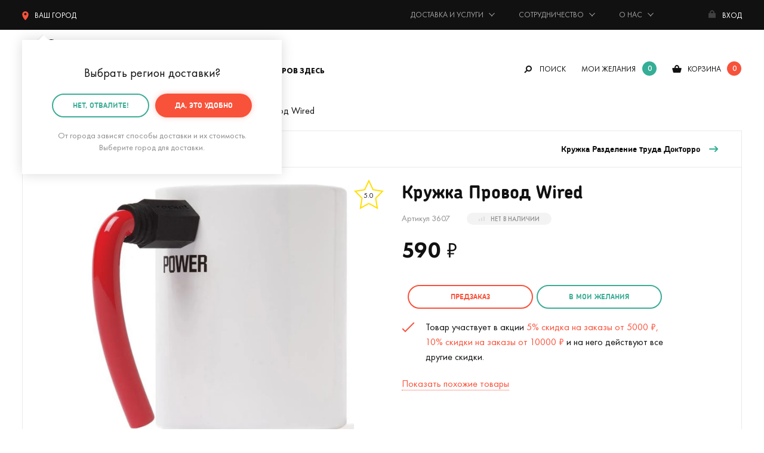

--- FILE ---
content_type: text/html; charset=UTF-8
request_url: https://mrgeek.ru/product/kruzhka-provod-wired/
body_size: 23254
content:
<!doctype html><html class="no-js" lang="ru"><head><meta charset="utf-8"><base href="https://mrgeek.ru/"><title>Кружка Провод Wired купить по цене 590 руб. в интернет-магазине Мистер Гик</title><link rel="preconnect" href="https://storage.mrgeek.ru"><link rel="dns-prefetch" href="https://www.googletagmanager.com/"><link rel="preconnect" href="https://cdn.jsdelivr.net"><link rel="preconnect" href="https://www.google-analytics.com"><link rel="preload" href="/published/SC/html/scripts/repo_themes/mrgeek/static/fonts/woff2/futurapt-400.woff2" as="font" type="font/woff2" crossorigin><link rel="preload" href="/published/SC/html/scripts/repo_themes/mrgeek/static/fonts/woff2/futurapt-600.woff2" as="font" type="font/woff2" crossorigin><link rel="preload" href="/published/SC/html/scripts/repo_themes/mrgeek/static/fonts/woff2/futurapt-700.woff2" as="font" type="font/woff2" crossorigin><link rel="preload" href="/published/SC/html/scripts/repo_themes/mrgeek/static/fonts/woff2/futurapt-450.woff2" as="font" type="font/woff2" crossorigin><link rel="preload" href="/published/SC/html/scripts/repo_themes/mrgeek/static/fonts/woff2/chevin-700.woff2" as="font" type="font/woff2" crossorigin><link rel="preload" href="/published/SC/html/scripts/repo_themes/mrgeek/static/fonts/woff2/chevin-300.woff2" as="font" type="font/woff2" crossorigin><style>@font-face {font-family: 'Chevin';src: url('/published/SC/html/scripts/repo_themes/mrgeek/static/fonts/woff2/chevin-300.woff2') format('woff2');font-weight: 300;font-style: normal;font-display: swap;}@font-face {font-family: 'Chevin';src: url('/published/SC/html/scripts/repo_themes/mrgeek/static/fonts/woff2/chevin-700.woff2') format('woff2');font-weight: 700;font-style: normal;font-display: swap;}@font-face {font-family: 'Futura';src: url('/published/SC/html/scripts/repo_themes/mrgeek/static/fonts/woff2/futurapt-400.woff2') format('woff2');font-weight: 300;font-style: normal;font-display: swap;}@font-face {font-family: 'Futura';src: url('/published/SC/html/scripts/repo_themes/mrgeek/static/fonts/woff2/futurapt-450.woff2') format('woff2');font-weight: 500;font-style: normal;font-display: swap;}@font-face {font-family: 'Futura';src: url('/published/SC/html/scripts/repo_themes/mrgeek/static/fonts/woff2/futurapt-500.woff2') format('woff2');font-weight: 600;font-style: normal;font-display: swap;}@font-face {font-family: 'Futura';src: url('/published/SC/html/scripts/repo_themes/mrgeek/static/fonts/woff2/futurapt-600.woff2') format('woff2');font-weight: 700;font-style: normal;font-display: swap;}@font-face {font-family: 'Futura';src: url('/published/SC/html/scripts/repo_themes/mrgeek/static/fonts/woff2/futurapt-700.woff2') format('woff2');font-weight: 900;font-style: normal;font-display: swap;}@font-face {font-family: 'FontAwesome';src: url('/published/SC/html/scripts/repo_themes/mrgeek/static/fonts/woff2/fontawesome-400.woff2') format('woff2');font-weight: 400;font-style: normal;}</style><link rel="stylesheet" href="/published/SC/html/scripts/repo_themes/mrgeek/static/css/main.min.css?922322522222332232542232221" fetchpriority="high"><meta name="description" content="В интернет-магазине «Мистер Гик» вы можете купить Кружка Провод Wired по цене 590 рублей. Ответим на любой ваш вопрос по телефону +7 (495) 120-1398. Звоните!"> <meta http-equiv="x-ua-compatible" content="ie=edge"><meta name="viewport" content="width=device-width, initial-scale=1, maximum-scale=1"><meta content="telephone=no" name="format-detection"><meta name="HandheldFriendly" content="true"><script>var URL_ROOT = '/published/SC/html/scripts';</script><link rel="apple-touch-icon" href="/published/SC/html/scripts/repo_themes/mrgeek/apple-touch-icon.png"><link rel="icon" type="image/png" href="/published/SC/html/scripts/repo_themes/mrgeek/favicon-32x32.png" sizes="32x32"><link rel="icon" type="image/png" href="/published/SC/html/scripts/repo_themes/mrgeek/favicon-16x16.png" sizes="16x16"><link rel="manifest" href="/published/SC/html/scripts/repo_themes/mrgeek/manifest.json"><link rel="icon" href="/published/SC/html/scripts/repo_themes/mrgeek/favicon.ico"><link rel="icon" href="/published/SC/html/scripts/repo_themes/mrgeek/favicon.svg" type="image/svg+xml"><meta name="msapplication-config" content="/published/SC/html/scripts/repo_themes/mrgeek/browserconfig.xml"><meta name="theme-color" content="#3bad96"><link rel="preload" as="image" imagesrcset="https://storage.mrgeek.ru/aLiP9t6bIAGXGsE-gpvewsMUQ5RMgOYqZmbvfW-SwKk/fit/540/540/no/1/aHR0cHM6Ly9tcmdlZWsucnUvaW1hZ2VzL3Byb2R1Y3RfcGljdHVyZXNfbmV3LzMwMDAvMzQwMC8zNDQwL3Byb2R1Y3RfcGljdHVyZXMvb3JpZ2luYWwvMzQ0MC0xLmpwZw.jpg 540w, https://storage.mrgeek.ru/0atlXd8TKBL5odCQz2Bfw2l8A5KkeSfpdf_8BPCmJOE/fit/1080/1080/no/1/aHR0cHM6Ly9tcmdlZWsucnUvaW1hZ2VzL3Byb2R1Y3RfcGljdHVyZXNfbmV3LzMwMDAvMzQwMC8zNDQwL3Byb2R1Y3RfcGljdHVyZXMvb3JpZ2luYWwvMzQ0MC0xLmpwZw.jpg 1080w" imagesizes="100vw"><meta name="twitter:card" content="product"><meta name="twitter:site" content="@mrgeekru"><meta name="twitter:creator" content="@mrgeekru"><meta name="twitter:title" content="Кружка Провод Wired"><meta name="twitter:image" content="https://storage.mrgeek.ru/0atlXd8TKBL5odCQz2Bfw2l8A5KkeSfpdf_8BPCmJOE/fit/1080/1080/no/1/aHR0cHM6Ly9tcmdlZWsucnUvaW1hZ2VzL3Byb2R1Y3RfcGljdHVyZXNfbmV3LzMwMDAvMzQwMC8zNDQwL3Byb2R1Y3RfcGljdHVyZXMvb3JpZ2luYWwvMzQ0MC0xLmpwZw.jpg"><meta name="twitter:label1" content="Цена:"><meta name="twitter:data1" content="590 ₽"><meta name="twitter:label2" content="Магазин подарков"><meta name="twitter:data2" content="Мистер Гик"><meta property="og:title" content="Кружка Провод Wired по цене 590 ₽"><meta property="og:type" content="product"><meta property="og:url" content="https://mrgeek.ru/product/kruzhka-provod-wired/"><meta property="og:image" content="https://storage.mrgeek.ru/0atlXd8TKBL5odCQz2Bfw2l8A5KkeSfpdf_8BPCmJOE/fit/1080/1080/no/1/aHR0cHM6Ly9tcmdlZWsucnUvaW1hZ2VzL3Byb2R1Y3RfcGljdHVyZXNfbmV3LzMwMDAvMzQwMC8zNDQwL3Byb2R1Y3RfcGljdHVyZXMvb3JpZ2luYWwvMzQ0MC0xLmpwZw.jpg"><meta property="og:image:width" content="1080"><meta property="og:image:height" content="1080"><meta property="og:site_name" content="Мистер Гик — магазин подарков"><meta property="og:locale" content="ru_RU"><meta property="og:description" content="Как было бы хорошо, если бы для получения энергии и бодрости можно было подключиться к какой-нибудь хитрой установке. Воткнул провод, получил порцию энергии, и можно дальше работать. Да, было бы неплохо. Увы, человек может..."><script>var mrgeek = mrgeek || { } ;mrgeek.user=  {logged:false} ;</script><script>
    window.dataLayer = window.dataLayer || [];
</script>
    <script>
        window.dataLayer.push({
            event: "view_item",
            ecommerce: {
                items: [{
                    item_name: "Кружка Провод Wired",
                    item_id: "3607",
                    price: "590.00",

                                                                                                                    item_category: "Дом и офис",
                                                                                                item_category2: "Кухня",
                                                                                                item_category3: "Кружки",
                                                                quantity: 1
                }]
            }
        })
    </script>

<script>(function(w,d,s,l,i) { w[l]=w[l]||[];w[l].push( { 'gtm.start':new Date().getTime(),event:'gtm.js' } );var f=d.getElementsByTagName(s)[0],j=d.createElement(s),dl=l!='dataLayer'?'&l='+l:'';j.async=true;j.src='https://www.googletagmanager.com/gtm.js?id='+i+dl;f.parentNode.insertBefore(j,f);} )(window,document,'script','dataLayer','GTM-573HKX');</script><script src="/published/SC/html/scripts/repo_themes/mrgeek/static/js/part/JsHttpRequest.min.js?2" fetchpriority="high"></script><!-- canonical --><link rel="canonical" href="https://mrgeek.ru/product/kruzhka-provod-wired/"><!-- /canonical --><script src="/published/SC/html/scripts/repo_themes/mrgeek/static/js/jquery.min.js?216633"></script></head><body><noscript><iframe src="https://www.googletagmanager.com/ns.html?id=GTM-573HKX" height="0" width="0" style="display:none;visibility:hidden"></iframe></noscript><div id="app"><header class="fixed_header"><div class="topbar"><div class="wrapper"><div class="topbar_inner"><!--noindex--><div class="city" :class="{ active: showCity }"><span title="Выбор города доставки" @click="if(!getCookie('topGeoSelected') && !getCookie('geoCity')){ showCity = !showCity } else { showmeCity(); }"><svg xmlns="http://www.w3.org/2000/svg" viewBox="0 0 49 70"><path d="M24.5 0A24.49 24.49 0 0 0 0 24.47C0 36.4 6.76 52.29 24.5 70 42.24 52.29 49 36.4 49 24.47A24.49 24.49 0 0 0 24.5 0zm0 30.75a9.14 9.14 0 1 1 9.15-9.14 9.14 9.14 0 0 1-9.15 9.14z"/></svg><span class="topGeoCityID">Ваш город</span></span><div class="showbox_city showbox_shadow"><span class="showbox_city_name"><span class="geoSelectedCity" style="display:none;">Ваш город -</span><span class="geoSelectedCountry" style="display:none;">Ваша страна -</span><span class="geoSelectedOther" >Выбрать регион доставки</span><span class="topGeoCityID"></span>?</span><div class="btn_group"><a rel="nofollow" href="#" class="btn red" @click.stop.prevent="createCookie('topGeoSelected', 1, 300*24); $('#topCountry_176').addClass('active'); showCity = !showCity" title="Подтвердить город доставки">Да, всё верно</a><a rel="nofollow" href="#" class="btn green_border" @click.stop.prevent="showmeCity" title="Выбрать другой городй доставки">нет, другой</a></div><div class="showbox_city_descr">От города зависят способы доставки и их стоимость. Выберите город для доставки.</div></div></div><!--/noindex--><span class="time">Будни: с 11 до 20, сб: 11 до 18, вс: выходной</span><a rel="nofollow" id="phone-msk" style="display:none;" title="+7 (495) 120-1398" href="tel:+74951201398"> <span class="phone">+7 (495) 120-13-98</span></a><ul class="topmenu"><li class="hasdrop"><span>Доставка и услуги</span><ul class="topmenu_inner"><li><a href="/dostavka-i-oplata/" title="Доставка и оплата">Доставка и оплата</a></li><li><a href="/dolyame/" title="Оплата Долями">Оплата Долями</a></li><li><a href="/upakovka-podarkov/" title="Подарочная упаковка">Подарочная упаковка</a></li><li><a href="/podarok-surpriz/" title="Тайный Санта, заказ-сюрприз">Тайный Санта<br>заказ-сюрприз</a></li><li><a href="/garantija/" title="Гарантия, обмен и возврат">Гарантия, обмен и возврат</a></li><li><a href="/blog/akcii/" title="Акции">Акции</a></li></ul></li><li class="hasdrop"><span>Сотрудничество</span><ul class="topmenu_inner"><li><a href="/podarki-optom/" title="Оптовые продажи">Оптовые продажи</a></li><li><a href="/predlojit-tovar/" title="Предложить товар">Предложить товар</a></li><li><a href="/partnerskaja-programma/" title="Партнерская программа">Партнерская программа</a></li></ul></li><li class="hasdrop"><span>О нас</span><ul class="topmenu_inner"><li><a href="/about/" title="О компании">О компании</a></li><li><a href="/kontakty/" title="Контакты">Контакты</a></li><li><a href="/rekvizity/" title="Реквизиты">Реквизиты</a></li><li><a href="/about/vakansii/" title="Вакансии"><strong>Вакансия!</strong></a></li></ul></li></ul><a href="" title="Авторизация, регистрация и восстановление пароля" class="enter" @click.stop.prevent="openModal('modal_registration')"><span class="name">Вход</span></a></div></div></div><div class="header"><div class="wrapper"><div class="header_inner"><a href="/" class="logo" title="Мистер Гик — магазин подарков"></a><div class="desktop_header"><div class="mainmenu_ov"><!--noindex--><div class="btn_landscape" :class="{ active: showLandmenu }"><div class="hasdrop_div" @click.stop.prevent="showLandmenu = !showLandmenu"><span>Каталог товаров здесь</span></div><div class="showme_menu showbox_shadow"><div class="menu_links"><a href="/category/podarki-na-novyj-god/">Подарки на Новый год 🎄</a><a href="/category/novinki/" title="Новинки">Новинки</a><a href="/category/skidki/" title="Скидки">Скидки</a><a href="/category/hity/" title="Хиты">Хиты</a><a href="/brands/" title="Бренды">Бренды</a><a href="/category/vse-tovary/" title="Весь каталог">Весь каталог</a><a href="/giftcard/" title="Подарочные сертификаты">Подарочные сертификаты</a></div><div class="menu_links"><a :class="{ active: tabMenu1Show }" @click.stop.prevent="tabMenu1" data-id="tabMenu1" title="Подарки">Подарки</a><a :class="{ active: tabMenu2Show }" @click.stop.prevent="tabMenu2" data-id="tabMenu2" title="Дом и офис">Дом и офис</a><a :class="{ active: tabMenu3Show }" @click.stop.prevent="tabMenu3" data-id="tabMenu3" title="Интерьер">Интерьер</a><a :class="{ active: tabMenu4Show }" @click.stop.prevent="tabMenu4" data-id="tabMenu4" title="Одежда и аксессуары">Одежда и аксессуары</a><a :class="{ active: tabMenu5Show }" @click.stop.prevent="tabMenu5" data-id="tabMenu5" title="Гаджеты и устройства">Гаджеты и устройства</a><a :class="{ active: tabMenu6Show }" @click.stop.prevent="tabMenu6" data-id="tabMenu6" title="Игры и игрушки">Игры и игрушки</a><a :class="{ active: tabMenu7Show }" @click.stop.prevent="tabMenu7" data-id="tabMenu7" title="Уход за собой">Уход за собой</a><a :class="{ active: tabMenu8Show }" @click.stop.prevent="tabMenu8" data-id="tabMenu8" title="Подборки">Подборки</a></div><div class="dropmenu_tab" :class="{ open: tabMenu1Show }"><div class="menu-subject"> </div><ul class="dropmenu"><li><div class="menu-subject"><a href="/category/otkrytki/" title="Открытки">Открытки</a></div></li><li><div class="menu-subject"><a href="/category/podarochnye-nabory/" title="Подарочные наборы">Подарочные наборы</a></div></li><li><div class="menu-subject"><a href="/category/gastronom/" title="Вкусные подарки">Вкусные подарки</a></div></li><li><div class="menu-subject"><a href="/category/suveniry-dlja-logotipa/" title="Сувениры для логотипа">Сувениры для логотипа</a></div></li><li><div class="menu-subject"><a href="/category/korporativnye-podarki/" title="Корпоративным заказчикам">Корпоративным заказчикам</a></div></li></ul><div class="menu-subject">На важные события</div><ul class="dropmenu"><li><a href="/category/podarki-na-den-rojdenija/" title="День рождения">День рождения</a></li><li><a href="/category/podarki-na-ubilej/" title="Юбилей">Юбилей</a></li><li><a href="/category/podarki-na-korporativ/" title="Корпоратив">Корпоратив</a></li><li><a href="/category/podarki-na-novoselje/" title="Новоселье">Новоселье</a></li><li><a href="/category/podarki-na-svadbu/" title="Свадьба">Свадьба</a></li><li><a href="/category/podarki-na-godovschinu-svadby/" title="Годовщина свадьбы">Годовщина свадьбы</a></li><li><a href="/category/podarok-na-malchishnik/" title="Мальчишник">Мальчишник</a></li><li><a href="/category/podarok-na-devichnik/" title="Девичник">Девичник</a></li><li><a href="/category/podarok-na-vypusknoj-v-shkole/" title="Выпускной в школе">Выпускной в школе</a></li><li><a href="/category/podarok-na-vypusknoj-v-detskom-sadu/" title="Выпускной в детском саду">Выпускной в детском саду</a></li></ul><div class="menu-subject"><a href="/kalendar-prazdnikov/" title="На ближайшие праздники">На ближайшие праздники</a></div><ul class="dropmenu"><li><a href="/category/podarki-na-novyj-god/" title="🎄 Новый год (31 декабря) 🎄">🎄 Новый год (31 декабря) 🎄</a></li><li><a href="/category/podarki-na-14-fevralja/" title="❤️ День св. Валентина (14 февраля)">❤️ День св. Валентина (14 февраля)</a></li><li><a href="/category/podarki-na-23-fevralja/" title="⭐ День защитника Отечества (23 февраля)">⭐ День защитника Отечества (23 февраля)</a></li><li><a href="/category/podarki-na-8-marta/" title="🌷 Международный женский день (8 марта)">🌷 Международный женский день (8 марта)</a></li></ul><div class="menu-subject">Кому дарим</div><ul class="dropmenu"><li><a href="/category/podarki-dlja-mujchin/" title="Мужчине">Мужчине</a></li><li><a href="/category/podarki-dlja-jenschin/" title="Женщине">Женщине</a></li><li><a href="/category/podarki-parnu/" title="Парню">Парню</a></li><li><a href="/category/podarki-devushke/" title="Девушке">Девушке</a></li><li><a href="/category/podarki-pape/" title="Папе">Папе</a></li><li><a href="/category/podarki-mame/" title="Маме">Маме</a></li><li><a href="/category/podarki-muju/" title="Мужу">Мужу</a></li><li><a href="/category/podarki-jene/" title="Жене">Жене</a></li><li><a href="/category/podarki-drugu/" title="Другу">Другу</a></li><li><a href="/category/podarki-podruge/" title="Подруге">Подруге</a></li><li><a href="/category/podarki-bratu/" title="Брату">Брату</a></li><li><a href="/category/podarki-sestre/" title="Сестре">Сестре</a></li><li><a href="/category/podarki-dedushke/" title="Дедушке">Дедушке</a></li><li><a href="/category/podarki-babushke/" title="Бабушке">Бабушке</a></li><li><a href="/category/podarok-synu/" title="Сыну">Сыну</a></li><li><a href="/category/podarok-dochke/" title="Дочке">Дочке</a></li><li><a href="/category/podarki-roditeljam/" title="Родителям">Родителям</a></li><li><a href="/category/podarki-molodym-roditeljam/" title="Молодым родителям">Молодым родителям</a></li><li><a href="/category/podarki-dlja-detej/" title="Детям">Детям</a></li><li><a href="/category/podarok-semjie/" title="Семье">Семье</a></li><li><a href="/category/podarok-testju-svekru/" title="Тестю (свекру)">Тестю (свекру)</a></li><li><a href="/category/originalnyj-podarok-tesche/" title="Теще (свекрови)">Теще (свекрови)</a></li><li><a href="/category/podarki-druzjam/" title="Друзьям">Друзьям</a></li><li><a href="/category/podarki-kollegam/" title="Коллегам">Коллегам</a></li></ul><div class="menu-subject">По профессии и хобби</div><ul class="dropmenu"><li><a href="/category/podarki-avtomobilistu/" title="Автомобилисту 🚗">Автомобилисту 🚗</a></li><li><a href="/category/podarki-aitishniku/" title="Айтишнику 👨‍💻">Айтишнику 👨‍💻</a></li><li><a href="/category/podarok-biznesmenu/" title="Бизнесмену 👨‍💼">Бизнесмену 👨‍💼</a></li><li><a href="/category/podarki-voennomu/" title="Военному 💂">Военному 💂</a></li><li><a href="/category/podarki-vospitatelyam/" title="Воспитателю 👩‍🏫">Воспитателю 👩‍🏫</a></li><li><a href="/category/podarki-vrachu/" title="Врачу 👨‍⚕️">Врачу 👨‍⚕️</a></li><li><a href="/category/podarki-giku/" title="Гику 🤓">Гику 🤓</a></li><li><a href="/category/podarki-domohozjajke/" title="Домохозяйке 🧹">Домохозяйке 🧹</a></li><li><a href="/category/kinomanam/" title="Киноману 🎥">Киноману 🎥</a></li><li><a href="/category/podarki-muzykantu/" title="Музыканту 🎵">Музыканту 🎵</a></li><li><a href="/category/podarki-ohotniku/" title="Охотнику 🏹">Охотнику 🏹</a></li><li><a href="/category/podarki-povaru/" title="Повару 👨‍🍳">Повару 👨‍🍳</a></li><li><a href="/category/podarki-turistu/" title="Путешественнику 🚢">Путешественнику 🚢</a></li><li><a href="/category/podarki-rukovoditelu/" title="Руководителю 👨‍💼">Руководителю 👨‍💼</a></li><li><a href="/category/podarki-rybaku/" title="Рыбаку 🎣">Рыбаку 🎣</a></li><li><a href="/category/podarki-sportsmenu/" title="Спортсмену 🏃">Спортсмену 🏃</a></li><li><a href="/category/podarki-stroitelju/" title="Строителю 🏗️">Строителю 🏗️</a></li><li><a href="/category/podarki-studentu/" title="Студенту 👨‍🎓">Студенту 👨‍🎓</a></li><li><a href="/category/podarok-uchenomu/" title="Ученому 👨‍🔬">Ученому 👨‍🔬</a></li><li><a href="/category/podarki-uchitelu/" title="Учителю 👩‍🏫">Учителю 👩‍🏫</a></li><li><a href="/category/futbolnye-suveniry/" title="Футбольному болельщику ⚽">Футбольному болельщику ⚽</a></li></ul></div><div class="dropmenu_tab" :class="{ open: tabMenu2Show }"><div class="menu-subject"><a href="/category/kuhnja/" title="Кухня">Кухня</a></div><ul class="dropmenu"><li><a href="/category/krujki/" title="Кружки">Кружки</a></li><li><a href="/category/termokrujki-i-termosy/" title="Термокружки и термосы">Термокружки и термосы</a></li><li><a href="/category/coffee/" title="Время кофе">Время кофе</a></li><li><a href="/category/lanch-boksy/" title="Ланч-боксы">Ланч-боксы</a></li><li><a href="/category/butylki/" title="Бутылки">Бутылки</a></li><li><a href="/category/tarelki/" title="Тарелки">Тарелки</a></li><li><a href="/category/organizacija-i-porjadok/" title="Организация и порядок ">Организация и порядок </a></li><li><a href="/category/vinnyj-razdel/" title="Винный раздел">Винный раздел</a></li><li><a href="/category/zavarniki-dlja-chaja/" title="Заварники для чая">Заварники для чая</a></li><li><a href="/category/fartuki/" title="Фартуки">Фартуки</a></li><li><a href="/category/tehnika-dlja-kuhni/" title="Техника для кухни">Техника для кухни</a></li></ul><div class="menu-subject"><a href="/category/bar/" title="Бар">Бар</a></div><ul class="dropmenu"><li><a href="/category/dispensery-dlja-napitkov/" title="Диспенсеры для напитков">Диспенсеры для напитков</a></li><li><a href="/category/pivnye-bokaly/" title="Пивные бокалы">Пивные бокалы</a></li><li><a href="/category/stopki/" title="Стопки">Стопки</a></li><li><a href="/category/formy-dlja-lda/" title="Формы для льда">Формы для льда</a></li><li><a href="/category/shtopory/" title="Штопоры">Штопоры</a></li><li><a href="/category/otkryvashki/" title="Открывалки">Открывалки</a></li><li><a href="/category/alkoigry/" title="Алкоигры">Алкоигры</a></li></ul><div class="menu-subject"><a href="/category/rabochee-mesto/" title="Рабочее место">Рабочее место</a></div><ul class="dropmenu"><li><a href="/category/zarjadnye-stancii/" title="Зарядные станции">Зарядные станции</a></li><li><a href="/category/nastolnye-organajzery/" title="Настольные органайзеры">Настольные органайзеры</a></li><li><a href="/category/podstavki-pod-chashku/" title="Подставки под чашку">Подставки под чашку</a></li></ul><div class="menu-subject"><a href="/category/kanceljarija/" title="Канцелярия">Канцелярия</a></div><ul class="dropmenu"><li><a href="/category/ruchki/" title="Ручки">Ручки</a></li><li><a href="/category/bloknoty/" title="Блокноты">Блокноты</a></li><li><a href="/category/stikery/" title="Стикеры">Стикеры</a></li><li><a href="/category/zakladki-dlja-knig/" title="Закладки для книг">Закладки для книг</a></li><li><a href="/category/penaly/" title="Пеналы">Пеналы</a></li><li><a href="/category/oblojki-dlja-knig/" title="Обложки для книг (антибуки)">Обложки для книг (антибуки)</a></li><li><a href="/category/avtovizitki/" title="Автовизитки">Автовизитки</a></li><li><a href="/category/kalendari/" title="Календари">Календари</a></li></ul><div class="menu-subject"> </div><ul class="dropmenu"><li><div class="menu-subject"><a href="/category/knigi/" title="Книги">Книги</a></div></li><li><div class="menu-subject"><a href="/category/vsjo-dlja-domashnih-rastenij/" title="Для комнатных растений">Для комнатных растений</a></div></li><li><div class="menu-subject"><a href="/category/vannaja/" title="Ванная">Ванная</a></div></li><li><div class="menu-subject"><a href="/category/tualet/" title="Туалет">Туалет</a></div></li><li><div class="menu-subject"><a href="/category/suveniry/" title="Сувениры">Сувениры</a></div></li><li><div class="menu-subject"><a href="/category/dlja-pitomcev/" title="Для домашних питомцев">Для домашних питомцев</a></div></li></ul></div><div class="dropmenu_tab" :class="{ open: tabMenu3Show }"><div class="menu-subject"><a href="/category/domashnij-tekstil/" title="Домашний текстиль">Домашний текстиль</a></div><ul class="dropmenu"><li><a href="/category/podushki/" title="Подушки">Подушки</a></li><li><a href="/category/pledy/" title="Пледы">Пледы</a></li><li><a href="/category/polotenca/" title="Полотенца">Полотенца</a></li><li><a href="/category/kovriki-dlja-vhodnoj-dveri/" title="Коврики для входной двери">Коврики для входной двери</a></li><li><a href="/category/pokryvala/" title="Покрывала">Покрывала</a></li></ul><div class="menu-subject"><a href="/category/svetilniki/" title="Светильники, лампы, ночники">Светильники, лампы, ночники</a></div><div class="menu-subject"><a href="/category/chasy/" title="Часы">Часы</a></div><ul class="dropmenu"><li><a href="/category/nastennye-chasy/" title="Настенные часы">Настенные часы</a></li><li><a href="/category/chasy-i-budilniki/" title="Настольные часы и будильники">Настольные часы и будильники</a></li></ul><div class="menu-subject"><a href="/category/hranenie/" title="Хранение">Хранение</a></div><ul class="dropmenu"><li><a href="/category/shkatulki-i-podstavki-dlja-ukrashenij/" title="Шкатулки и подставки для украшений">Шкатулки и подставки для украшений</a></li><li><a href="/category/kopilki/" title="Копилки">Копилки</a></li></ul><div class="menu-subject"> </div><ul class="dropmenu"><li><div class="menu-subject"><a href="/category/vazy/" title="Вазы">Вазы</a></div></li><li><div class="menu-subject"><a href="/category/zerkala/" title="Зеркала">Зеркала</a></div></li><li><div class="menu-subject"><a href="/category/fotoramki/" title="Фоторамки">Фоторамки</a></div></li><li><div class="menu-subject"><a href="/category/karty-mira/" title="Карты мира, путеводители">Карты мира, путеводители</a></div></li><li><div class="menu-subject"><a href="/category/kresla-pufiki/" title="Кресла, пуфики">Кресла, пуфики</a></div></li><li><div class="menu-subject"><a href="/category/kljuchnicy/" title="Ключницы">Ключницы</a></div></li><li><div class="menu-subject"><a href="/category/pepelnicy/" title="Пепельницы">Пепельницы</a></div></li><li><div class="menu-subject"><a href="/category/magnity/" title="Магниты">Магниты</a></div></li><li><div class="menu-subject"><a href="/category/postery/" title="Постеры">Постеры</a></div></li><li><div class="menu-subject"><a href="/category/globusy/" title="Глобусы">Глобусы</a></div></li><li><div class="menu-subject"><a href="/category/ukrashenija-dlja-doma-i-ofisa/" title="Украшения для дома и офиса">Украшения для дома и офиса</a></div></li></ul></div><div class="dropmenu_tab" :class="{ open: tabMenu4Show }"><div class="menu-subject"> </div><ul class="dropmenu"><li><div class="menu-subject"><a href="/category/mujskaja-odejda/" title="Мужская одежда">Мужская одежда</a></div></li><li><div class="menu-subject"><a href="/category/jenskaja-odejda/" title="Женская одежда">Женская одежда</a></div></li><li><div class="menu-subject"><a href="/category/noski/" title="Носки">Носки</a></div></li><li><div class="menu-subject"><a href="/category/pledy-s-rukavami/" title="Пледы с рукавами">Пледы с рукавами</a></div></li><li><div class="menu-subject"><a href="/category/obuv/" title="Тапочки">Тапочки</a></div></li></ul><div class="menu-subject"><a href="/category/aksessuary/" title="Аксессуары">Аксессуары</a></div><ul class="dropmenu"><li><a href="/category/perchatki/" title="Перчатки">Перчатки</a></li><li><a href="/category/zonty/" title="Зонты">Зонты</a></li><li><a href="/category/dojdeviki/" title="Дождевики">Дождевики</a></li><li><a href="/category/rjukzaki/" title="Рюкзаки">Рюкзаки</a></li><li><a href="/category/sumki-koshelki/" title="Сумки, кошельки, косметички">Сумки, кошельки, косметички</a></li><li><a href="/category/oblojki-dlja-pasporta/" title="Обложки для паспорта">Обложки для паспорта</a></li><li><a href="/category/maski-dlja-sna/" title="Маски для сна">Маски для сна</a></li><li><a href="/category/breloki/" title="Брелоки">Брелоки</a></li><li><a href="/category/znachki/" title="Значки">Значки</a></li><li><a href="/category/oblojki-dlja-studencheskogo/" title="Обложки для студенческого">Обложки для студенческого</a></li><li><a href="/category/oblojki-dlya-avtodokumentov/" title="Обложки для автодокументов">Обложки для автодокументов</a></li><li><a href="/category/oblojki-na-zachetku/" title="Обложки на зачетную книжку">Обложки на зачетную книжку</a></li></ul><div class="menu-subject"><a href="/category/dlja-karnavala/" title="Для карнавала и праздника">Для карнавала и праздника</a></div><ul class="dropmenu"><li><a href="/category/maski/" title="Маски">Маски</a></li><li><a href="/category/vozdushnye-shary/" title="Воздушные шары">Воздушные шары</a></li><li><a href="/category/fotobutaforija/" title="Фотобутафория">Фотобутафория</a></li></ul></div><div class="dropmenu_tab" :class="{ open: tabMenu5Show }"><div class="menu-subject"><a href="/category/dlja-kompjutera/" title="Для компьютера">Для компьютера</a></div><ul class="dropmenu"><li><a href="/category/usb-gadjety/" title="USB Гаджеты">USB Гаджеты</a></li><li><a href="/category/fleshki/" title="Флешки">Флешки</a></li><li><a href="/category/myshki-i-klaviatury/" title="Мышки">Мышки</a></li></ul><div class="menu-subject"><a href="/category/dlja-telefona-i-plansheta/" title="Для телефона и планшета">Для телефона и планшета</a></div><ul class="dropmenu"><li><a href="/category/zarjadnye-stancii/" title="Зарядные станции">Зарядные станции</a></li><li><a href="/category/vneshnie-akkumuljatory/" title="Внешние аккумуляторы">Внешние аккумуляторы</a></li></ul><div class="menu-subject"> </div><ul class="dropmenu"><li><div class="menu-subject"><a href="/category/audio/" title="Аудио">Аудио</a></div></li><li><div class="menu-subject"><a href="/category/tehnika-dlja-doma/" title="Техника для дома">Техника для дома</a></div></li><li><div class="menu-subject"><a href="/category/dlja-avto/" title="В автомобиль">В автомобиль</a></div></li><li><div class="menu-subject"><a href="/category/batarejki/" title="Батарейки">Батарейки</a></div></li><li><div class="menu-subject"><a href="/category/kabeli-i-perehodniki/" title="Кабели, переходники и адаптеры">Кабели, переходники и адаптеры</a></div></li></ul></div><div class="dropmenu_tab" :class="{ open: tabMenu6Show }"><div class="menu-subject"><a href="/category/aktivnyj-otdyh/" title="Активный отдых">Активный отдых</a></div><ul class="dropmenu"><li><a href="/category/igry-na-otkrytom-vozduhe/" title="На открытом воздухе">На открытом воздухе</a></li><li><a href="/category/igry-na-more/" title="На море">На море</a></li></ul><div class="menu-subject"> </div><ul class="dropmenu"><li><div class="menu-subject"><a href="/category/igrushki/" title="Игрушки">Игрушки</a></div></li><li><div class="menu-subject"><a href="/category/nastolnye-igry/" title="Настольные игры">Настольные игры</a></div></li><li><div class="menu-subject"><a href="/category/nabory-dlja-tvorchestva/" title="Наборы для творчества">Наборы для творчества</a></div></li><li><div class="menu-subject"><a href="/category/poznavatelnye-nabory/" title="Познавательные наборы">Познавательные наборы</a></div></li><li><div class="menu-subject"><a href="/category/vyrasti-sam/" title="Вырасти сам">Вырасти сам</a></div></li><li><div class="menu-subject"><a href="/category/konstruktory/" title="Конструкторы">Конструкторы</a></div></li><li><div class="menu-subject"><a href="/category/golovolomki/" title="Головоломки">Головоломки</a></div></li><li><div class="menu-subject"><a href="/category/3d-pazly/" title="3D Пазлы (конструкторы)">3D Пазлы (конструкторы)</a></div></li><li><div class="menu-subject"><a href="/category/mjagkie-igrushki/" title="Мягкие игрушки">Мягкие игрушки</a></div></li><li><div class="menu-subject"><a href="/category/igrushki-grelki/" title="Игрушки-грелки">Игрушки-грелки</a></div></li><li><div class="menu-subject"><a href="/category/muzykalnye-igrushki/" title="Музыкальные игрушки">Музыкальные игрушки</a></div></li><li><div class="menu-subject"><a href="/category/nebesney-fonariki/" title="Летающие фонарики">Летающие фонарики</a></div></li><li><div class="menu-subject"><a href="/category/alkoigry/" title="Алкоигры">Алкоигры</a></div></li></ul></div><div class="dropmenu_tab" :class="{ open: tabMenu7Show }"><div class="menu-subject"> </div><ul class="dropmenu"><li><div class="menu-subject"><a href="/category/jenskaja-kosmetika/" title="Женская косметика">Женская косметика</a></div></li><li><div class="menu-subject"><a href="/category/mujskaja-kosmetika/" title="Мужская косметика">Мужская косметика</a></div></li><li><div class="menu-subject"><a href="/category/uhod-za-telom/" title="Уход за телом">Уход за телом</a></div></li><li><div class="menu-subject"><a href="/category/mylo/" title="Мыло">Мыло</a></div></li><li><div class="menu-subject"><a href="/category/zdorove/" title="Здоровье">Здоровье</a></div></li><li><div class="menu-subject"><a href="/category/sredstva-individualnoj-zaschity/" title="Защита от вирусов">Защита от вирусов</a></div></li></ul></div><div class="dropmenu_tab" :class="{ open: tabMenu8Show }"><div class="menu-subject">По цене</div><ul class="dropmenu"><li><a href="/category/podarki-do-500-rublej/" title="До 500 ₽">До 500 ₽</a></li><li><a href="/category/podarki-ot-500-do-1000-rublej/" title="От 500 до 1 000 ₽">От 500 до 1 000 ₽</a></li><li><a href="/category/podarki-ot-1000-rublej-do-2500-rublej/" title="От 1 000 до 2 500 ₽">От 1 000 до 2 500 ₽</a></li><li><a href="/category/podarki-ot-2500-rublej-do-5000-rublej/" title="От 2 500 до 5 000 ₽">От 2 500 до 5 000 ₽</a></li><li><a href="/category/podarki-ot-5000-rublej-do-10000-rublej/" title="От 5 000  до 10 000 ₽">От 5 000  до 10 000 ₽</a></li><li><a href="/category/podarki-ot-10000-rublej/" title="От 10 000 ₽">От 10 000 ₽</a></li></ul><div class="menu-subject"><a href="/brands/" title="Все бренды">Все бренды</a></div><ul class="dropmenu"><li><a href="/category/antibuki/" title="Антибуки">Антибуки</a></li><li><a href="/category/buro-nahodok/" title="Бюро находок">Бюро находок</a></li><li><a href="/category/balvi/" title="Balvi">Balvi</a></li><li><a href="/category/idventure/" title="IDventure">IDventure</a></li><li><a href="/category/new-wallet/" title="New Wallet">New Wallet</a></li><li><a href="/category/tassen/" title="Tassen">Tassen</a></li><li><a href="/category/reisenthel/" title="Reisenthel">Reisenthel</a></li><li><a href="/category/st-friday-socks/" title="St. Friday Socks">St. Friday Socks</a></li></ul><div class="menu-subject">Интересные подборки</div><ul class="dropmenu"><li><a href="/category/sobiraemsja-na-shashlyki/" title="Собираемся на шашлыки 🍢">Собираемся на шашлыки 🍢</a></li><li><a href="/category/podarki-giku/" title="Гикам 🤓">Гикам 🤓</a></li><li><a href="/category/dlja-vljublennyh/" title="Влюбленным 💕">Влюбленным 💕</a></li><li><a href="/category/dlja-vzroslyh/" title="18+ 🔞">18+ 🔞</a></li><li><a href="/category/vse-dlja-vecherinok/" title="Все для вечеринок 🎉">Все для вечеринок 🎉</a></li><li><a href="/category/edinorogi/" title="Единороги 🦄">Единороги 🦄</a></li><li><a href="/category/dinozavry/" title="Динозавры 🦕">Динозавры 🦕</a></li><li><a href="/category/lamy/" title="Ламы 🦙">Ламы 🦙</a></li><li><a href="/category/kotomanija/" title="Котомания 🐱">Котомания 🐱</a></li><li><a href="/category/cherepa/" title="Черепа 💀">Черепа 💀</a></li><li><a href="/category/kosmos/" title="Космос 🪐">Космос 🪐</a></li><li><a href="/category/rock/" title="Рок 🤘">Рок 🤘</a></li><li><a href="/category/steampunk/" title="Стимпанк ⚙️">Стимпанк ⚙️</a></li><li><a href="/category/ujutnaja-zima/" title="Уютная зима ❄">Уютная зима ❄</a></li><li><a href="/category/vesennee-nastroenie/" title="Весеннее настроение 🌱">Весеннее настроение 🌱</a></li><li><a href="/category/cvet-nastroenija-leto/" title="Цвет настроения — ЛЕТО! 🌞">Цвет настроения — ЛЕТО! 🌞</a></li><li><a href="/category/ujutnaja-osen/" title="Уютная осень 🍁">Уютная осень 🍁</a></li><li><a href="/category/otdyh-na-prirode/" title="Отдых на природе 🌳️">Отдых на природе 🌳️</a></li><li><a href="/category/vinnyj-razdel/" title="Винный раздел 🍷">Винный раздел 🍷</a></li><li><a href="/category/coffee/" title="Кофемания ☕">Кофемания ☕</a></li><li><a href="/category/pivnoj-razdel/" title="Пивной раздел 🍺">Пивной раздел 🍺</a></li><li><a href="/category/tropiki/" title="Тропики — вечное лето 🌵">Тропики — вечное лето 🌵</a></li><li><a href="/category/v-puteshestvie/" title="В отпуск (путешествие) 🏄">В отпуск (путешествие) 🏄</a></li><li><a href="/category/podarki-na-1-sentjabrja/" title="Готовимся к учебе 🎓🎒">Готовимся к учебе 🎓🎒</a></li><li><a href="/category/v-ofis/" title="Для офиса 🖥️">Для офиса 🖥️</a></li><li><a href="/category/podarki-na-temu-marvel/" title="Вселенная Marvel">Вселенная Marvel</a></li><li><a href="/category/podarki-na-temu-dc-comics/" title="Вселенная DC Comics">Вселенная DC Comics</a></li><li><a href="/category/suveniry-star-wars/" title="Сувениры Star Wars">Сувениры Star Wars</a></li><li><a href="/category/chellendji/" title="Челленджи 📋">Челленджи 📋</a></li><li><a href="/category/avokado/" title="Авокадо 🥑">Авокадо 🥑</a></li><li><a href="/category/jivotnye/" title="Животные 🐶🐬🕊️">Животные 🐶🐬🕊️</a></li><li><a href="/category/dizajnerskie-podarki/" title="Дизайнерские 🎁">Дизайнерские 🎁</a></li><li><a href="/category/rozovoe-nastroenie/" title="Pink 🌸">Pink 🌸</a></li><li><a href="/category/zoj/" title="ЗОЖ 💪">ЗОЖ 💪</a></li><li><a href="/category/prikoly-i-rozygryshi/" title="Розыгрыши 🤣">Розыгрыши 🤣</a></li><li><a href="/category/dlja-otdyha-na-dache/" title="Отдых на даче 🏡">Отдых на даче 🏡</a></li><li><a href="/category/eco/" title="Эко-товары 🌱♻️">Эко-товары 🌱♻️</a></li></ul></div></div></div><!--/noindex--><ul class="mainmenu"><li><div class="menu_list"><a href="/category/podarki-na-novyj-god/">Подарки на Новый год 🎄</a></div></li><li><div class="menu_list"><a href="/category/novinki/">Новинки</a></div></li><li><div class="menu_list"><a href="/category/skidki/">Скидки</a></div></li><li><div class="menu_list"><a href="/category/hity/">Хиты</a></div></li><li><div class="menu_list"><a href="/brands/">Бренды</a></div></li><li><div class="menu_list"><a href="/giftcard/" class="giftcard_menu ">Подарочные сертификаты</a></div></li></ul></div><div class="topright_menu"><span class="search" @click="showSearch = !showSearch" title="Поиск по товарам на сайте">поиск</span><div class="search_float" :class="{ open: showSearch }" itemscope itemtype="https://schema.org/WebSite"><link itemprop="url" href="https://mrgeek.ru"><form action="/search/" method="get" id="search" itemprop="potentialAction" itemscope itemtype="https://schema.org/SearchAction"><meta itemprop="target" content="https://mrgeek.ru/search/?searchstring={searchstring}"/><input itemprop="query-input" type="text" placeholder="Поиск по товарам на сайте" id="typeahead" autocomplete="off" spellcheck="false" maxlength="50" title="Поиск по товарам на сайте" required name="searchstring" value=''><div class="showme_block showbox_shadow" id="searchResultID"></div><button type="submit" title="Искать!"></button></form><div class="close_search" title="Скрыть поле поиска по сайту" @click="showSearch = !showSearch"></div></div><div class="myfavorite showmecat" title="Мои желания"><a href="/wishlist/" rel="nofollow">мои желания<span>0</span></a><div class="showme_block showbox_shadow" id="topWish"><div class="loader2"></div></div></div><!--noindex--><div class="cart showmecat" title="Корзина"><a rel="nofollow" href="/cart/">корзина <span class="shpcrtgc"></span></a><div class="showme_block showbox_shadow" id="topCart"><div class="loader2"></div></div></div><!--/noindex--></div></div></div></div></div><div class="wrapper clearfix main_cats"><!--noindex--><ul class="mainmenu"><li class="hasdrop"><div class="hasdrop_div menu_list"><a href="/category/podarki/" title="Подарки">Подарки</a></div><div class="showme_menu showbox_shadow"><div class="menu-subject"> </div><ul class="dropmenu"><li><div class="menu-subject"><a href="/category/otkrytki/" title="Открытки">Открытки</a></div></li><li><div class="menu-subject"><a href="/category/podarochnye-nabory/" title="Подарочные наборы">Подарочные наборы</a></div></li><li><div class="menu-subject"><a href="/category/gastronom/" title="Вкусные подарки">Вкусные подарки</a></div></li><li><div class="menu-subject"><a href="/category/suveniry-dlja-logotipa/" title="Сувениры для логотипа">Сувениры для логотипа</a></div></li><li><div class="menu-subject"><a href="/category/korporativnye-podarki/" title="Корпоративным заказчикам">Корпоративным заказчикам</a></div></li></ul><div class="menu-subject">На важные события</div><ul class="dropmenu"><li><a href="/category/podarki-na-den-rojdenija/" title="День рождения">День рождения</a></li><li><a href="/category/podarki-na-ubilej/" title="Юбилей">Юбилей</a></li><li><a href="/category/podarki-na-korporativ/" title="Корпоратив">Корпоратив</a></li><li><a href="/category/podarki-na-novoselje/" title="Новоселье">Новоселье</a></li><li><a href="/category/podarki-na-svadbu/" title="Свадьба">Свадьба</a></li><li><a href="/category/podarki-na-godovschinu-svadby/" title="Годовщина свадьбы">Годовщина свадьбы</a></li><li><a href="/category/podarok-na-malchishnik/" title="Мальчишник">Мальчишник</a></li><li><a href="/category/podarok-na-devichnik/" title="Девичник">Девичник</a></li><li><a href="/category/podarok-na-vypusknoj-v-shkole/" title="Выпускной в школе">Выпускной в школе</a></li><li><a href="/category/podarok-na-vypusknoj-v-detskom-sadu/" title="Выпускной в детском саду">Выпускной в детском саду</a></li></ul><div class="menu-subject"><a href="/kalendar-prazdnikov/" title="На ближайшие праздники">На ближайшие праздники</a></div><ul class="dropmenu"><li><a href="/category/podarki-na-novyj-god/" title="🎄 Новый год (31 декабря) 🎄">🎄 Новый год (31 декабря) 🎄</a></li><li><a href="/category/podarki-na-14-fevralja/" title="❤️ День св. Валентина (14 февраля)">❤️ День св. Валентина (14 февраля)</a></li><li><a href="/category/podarki-na-23-fevralja/" title="⭐ День защитника Отечества (23 февраля)">⭐ День защитника Отечества (23 февраля)</a></li><li><a href="/category/podarki-na-8-marta/" title="🌷 Международный женский день (8 марта)">🌷 Международный женский день (8 марта)</a></li></ul><div class="menu-subject">Кому дарим</div><ul class="dropmenu"><li><a href="/category/podarki-dlja-mujchin/" title="Мужчине">Мужчине</a></li><li><a href="/category/podarki-dlja-jenschin/" title="Женщине">Женщине</a></li><li><a href="/category/podarki-parnu/" title="Парню">Парню</a></li><li><a href="/category/podarki-devushke/" title="Девушке">Девушке</a></li><li><a href="/category/podarki-pape/" title="Папе">Папе</a></li><li><a href="/category/podarki-mame/" title="Маме">Маме</a></li><li><a href="/category/podarki-muju/" title="Мужу">Мужу</a></li><li><a href="/category/podarki-jene/" title="Жене">Жене</a></li><li><a href="/category/podarki-drugu/" title="Другу">Другу</a></li><li><a href="/category/podarki-podruge/" title="Подруге">Подруге</a></li><li><a href="/category/podarki-bratu/" title="Брату">Брату</a></li><li><a href="/category/podarki-sestre/" title="Сестре">Сестре</a></li><li><a href="/category/podarki-dedushke/" title="Дедушке">Дедушке</a></li><li><a href="/category/podarki-babushke/" title="Бабушке">Бабушке</a></li><li><a href="/category/podarok-synu/" title="Сыну">Сыну</a></li><li><a href="/category/podarok-dochke/" title="Дочке">Дочке</a></li><li><a href="/category/podarki-roditeljam/" title="Родителям">Родителям</a></li><li><a href="/category/podarki-molodym-roditeljam/" title="Молодым родителям">Молодым родителям</a></li><li><a href="/category/podarki-dlja-detej/" title="Детям">Детям</a></li><li><a href="/category/podarok-semjie/" title="Семье">Семье</a></li><li><a href="/category/podarok-testju-svekru/" title="Тестю (свекру)">Тестю (свекру)</a></li><li><a href="/category/originalnyj-podarok-tesche/" title="Теще (свекрови)">Теще (свекрови)</a></li><li><a href="/category/podarki-druzjam/" title="Друзьям">Друзьям</a></li><li><a href="/category/podarki-kollegam/" title="Коллегам">Коллегам</a></li></ul><div class="menu-subject">По профессии и хобби</div><ul class="dropmenu"><li><a href="/category/podarki-avtomobilistu/" title="Автомобилисту 🚗">Автомобилисту 🚗</a></li><li><a href="/category/podarki-aitishniku/" title="Айтишнику 👨‍💻">Айтишнику 👨‍💻</a></li><li><a href="/category/podarok-biznesmenu/" title="Бизнесмену 👨‍💼">Бизнесмену 👨‍💼</a></li><li><a href="/category/podarki-voennomu/" title="Военному 💂">Военному 💂</a></li><li><a href="/category/podarki-vospitatelyam/" title="Воспитателю 👩‍🏫">Воспитателю 👩‍🏫</a></li><li><a href="/category/podarki-vrachu/" title="Врачу 👨‍⚕️">Врачу 👨‍⚕️</a></li><li><a href="/category/podarki-giku/" title="Гику 🤓">Гику 🤓</a></li><li><a href="/category/podarki-domohozjajke/" title="Домохозяйке 🧹">Домохозяйке 🧹</a></li><li><a href="/category/kinomanam/" title="Киноману 🎥">Киноману 🎥</a></li><li><a href="/category/podarki-muzykantu/" title="Музыканту 🎵">Музыканту 🎵</a></li><li><a href="/category/podarki-ohotniku/" title="Охотнику 🏹">Охотнику 🏹</a></li><li><a href="/category/podarki-povaru/" title="Повару 👨‍🍳">Повару 👨‍🍳</a></li><li><a href="/category/podarki-turistu/" title="Путешественнику 🚢">Путешественнику 🚢</a></li><li><a href="/category/podarki-rukovoditelu/" title="Руководителю 👨‍💼">Руководителю 👨‍💼</a></li><li><a href="/category/podarki-rybaku/" title="Рыбаку 🎣">Рыбаку 🎣</a></li><li><a href="/category/podarki-sportsmenu/" title="Спортсмену 🏃">Спортсмену 🏃</a></li><li><a href="/category/podarki-stroitelju/" title="Строителю 🏗️">Строителю 🏗️</a></li><li><a href="/category/podarki-studentu/" title="Студенту 👨‍🎓">Студенту 👨‍🎓</a></li><li><a href="/category/podarok-uchenomu/" title="Ученому 👨‍🔬">Ученому 👨‍🔬</a></li><li><a href="/category/podarki-uchitelu/" title="Учителю 👩‍🏫">Учителю 👩‍🏫</a></li><li><a href="/category/futbolnye-suveniry/" title="Футбольному болельщику ⚽">Футбольному болельщику ⚽</a></li></ul></div></li><li class="hasdrop"><div class="hasdrop_div menu_list"><a href="/category/dlja-doma-i-ofisa/" title="Дом и офис">Дом и офис</a></div><div class="showme_menu showbox_shadow"><div class="menu-subject"><a href="/category/kuhnja/" title="Кухня">Кухня</a></div><ul class="dropmenu"><li><a href="/category/krujki/" title="Кружки">Кружки</a></li><li><a href="/category/termokrujki-i-termosy/" title="Термокружки и термосы">Термокружки и термосы</a></li><li><a href="/category/coffee/" title="Время кофе">Время кофе</a></li><li><a href="/category/lanch-boksy/" title="Ланч-боксы">Ланч-боксы</a></li><li><a href="/category/butylki/" title="Бутылки">Бутылки</a></li><li><a href="/category/tarelki/" title="Тарелки">Тарелки</a></li><li><a href="/category/organizacija-i-porjadok/" title="Организация и порядок ">Организация и порядок </a></li><li><a href="/category/vinnyj-razdel/" title="Винный раздел">Винный раздел</a></li><li><a href="/category/zavarniki-dlja-chaja/" title="Заварники для чая">Заварники для чая</a></li><li><a href="/category/fartuki/" title="Фартуки">Фартуки</a></li><li><a href="/category/tehnika-dlja-kuhni/" title="Техника для кухни">Техника для кухни</a></li></ul><div class="menu-subject"><a href="/category/bar/" title="Бар">Бар</a></div><ul class="dropmenu"><li><a href="/category/dispensery-dlja-napitkov/" title="Диспенсеры для напитков">Диспенсеры для напитков</a></li><li><a href="/category/pivnye-bokaly/" title="Пивные бокалы">Пивные бокалы</a></li><li><a href="/category/stopki/" title="Стопки">Стопки</a></li><li><a href="/category/formy-dlja-lda/" title="Формы для льда">Формы для льда</a></li><li><a href="/category/shtopory/" title="Штопоры">Штопоры</a></li><li><a href="/category/otkryvashki/" title="Открывалки">Открывалки</a></li><li><a href="/category/alkoigry/" title="Алкоигры">Алкоигры</a></li></ul><div class="menu-subject"><a href="/category/rabochee-mesto/" title="Рабочее место">Рабочее место</a></div><ul class="dropmenu"><li><a href="/category/zarjadnye-stancii/" title="Зарядные станции">Зарядные станции</a></li><li><a href="/category/nastolnye-organajzery/" title="Настольные органайзеры">Настольные органайзеры</a></li><li><a href="/category/podstavki-pod-chashku/" title="Подставки под чашку">Подставки под чашку</a></li></ul><div class="menu-subject"><a href="/category/kanceljarija/" title="Канцелярия">Канцелярия</a></div><ul class="dropmenu"><li><a href="/category/ruchki/" title="Ручки">Ручки</a></li><li><a href="/category/bloknoty/" title="Блокноты">Блокноты</a></li><li><a href="/category/stikery/" title="Стикеры">Стикеры</a></li><li><a href="/category/zakladki-dlja-knig/" title="Закладки для книг">Закладки для книг</a></li><li><a href="/category/penaly/" title="Пеналы">Пеналы</a></li><li><a href="/category/oblojki-dlja-knig/" title="Обложки для книг (антибуки)">Обложки для книг (антибуки)</a></li><li><a href="/category/avtovizitki/" title="Автовизитки">Автовизитки</a></li><li><a href="/category/kalendari/" title="Календари">Календари</a></li></ul><div class="menu-subject"> </div><ul class="dropmenu"><li><div class="menu-subject"><a href="/category/knigi/" title="Книги">Книги</a></div></li><li><div class="menu-subject"><a href="/category/vsjo-dlja-domashnih-rastenij/" title="Для комнатных растений">Для комнатных растений</a></div></li><li><div class="menu-subject"><a href="/category/vannaja/" title="Ванная">Ванная</a></div></li><li><div class="menu-subject"><a href="/category/tualet/" title="Туалет">Туалет</a></div></li><li><div class="menu-subject"><a href="/category/suveniry/" title="Сувениры">Сувениры</a></div></li><li><div class="menu-subject"><a href="/category/dlja-pitomcev/" title="Для домашних питомцев">Для домашних питомцев</a></div></li></ul></div></li><li class="hasdrop"><div class="hasdrop_div menu_list"><a href="/category/interjer/" title="Интерьер">Интерьер</a></div><div class="showme_menu showbox_shadow"><div class="menu-subject"><a href="/category/domashnij-tekstil/" title="Домашний текстиль">Домашний текстиль</a></div><ul class="dropmenu"><li><a href="/category/podushki/" title="Подушки">Подушки</a></li><li><a href="/category/pledy/" title="Пледы">Пледы</a></li><li><a href="/category/polotenca/" title="Полотенца">Полотенца</a></li><li><a href="/category/kovriki-dlja-vhodnoj-dveri/" title="Коврики для входной двери">Коврики для входной двери</a></li><li><a href="/category/pokryvala/" title="Покрывала">Покрывала</a></li></ul><div class="menu-subject"><a href="/category/svetilniki/" title="Светильники, лампы, ночники">Светильники, лампы, ночники</a></div><div class="menu-subject"><a href="/category/chasy/" title="Часы">Часы</a></div><ul class="dropmenu"><li><a href="/category/nastennye-chasy/" title="Настенные часы">Настенные часы</a></li><li><a href="/category/chasy-i-budilniki/" title="Настольные часы и будильники">Настольные часы и будильники</a></li></ul><div class="menu-subject"><a href="/category/hranenie/" title="Хранение">Хранение</a></div><ul class="dropmenu"><li><a href="/category/shkatulki-i-podstavki-dlja-ukrashenij/" title="Шкатулки и подставки для украшений">Шкатулки и подставки для украшений</a></li><li><a href="/category/kopilki/" title="Копилки">Копилки</a></li></ul><div class="menu-subject"> </div><ul class="dropmenu"><li><div class="menu-subject"><a href="/category/vazy/" title="Вазы">Вазы</a></div></li><li><div class="menu-subject"><a href="/category/zerkala/" title="Зеркала">Зеркала</a></div></li><li><div class="menu-subject"><a href="/category/fotoramki/" title="Фоторамки">Фоторамки</a></div></li><li><div class="menu-subject"><a href="/category/karty-mira/" title="Карты мира, путеводители">Карты мира, путеводители</a></div></li><li><div class="menu-subject"><a href="/category/kresla-pufiki/" title="Кресла, пуфики">Кресла, пуфики</a></div></li><li><div class="menu-subject"><a href="/category/kljuchnicy/" title="Ключницы">Ключницы</a></div></li><li><div class="menu-subject"><a href="/category/pepelnicy/" title="Пепельницы">Пепельницы</a></div></li><li><div class="menu-subject"><a href="/category/magnity/" title="Магниты">Магниты</a></div></li><li><div class="menu-subject"><a href="/category/postery/" title="Постеры">Постеры</a></div></li><li><div class="menu-subject"><a href="/category/globusy/" title="Глобусы">Глобусы</a></div></li><li><div class="menu-subject"><a href="/category/ukrashenija-dlja-doma-i-ofisa/" title="Украшения для дома и офиса">Украшения для дома и офиса</a></div></li></ul></div></li><li class="hasdrop"><div class="hasdrop_div menu_list"><a href="/category/odejda/" title="Одежда и аксессуары">Одежда и аксессуары</a></div><div class="showme_menu showbox_shadow"><div class="menu-subject"> </div><ul class="dropmenu"><li><div class="menu-subject"><a href="/category/mujskaja-odejda/" title="Мужская одежда">Мужская одежда</a></div></li><li><div class="menu-subject"><a href="/category/jenskaja-odejda/" title="Женская одежда">Женская одежда</a></div></li><li><div class="menu-subject"><a href="/category/noski/" title="Носки">Носки</a></div></li><li><div class="menu-subject"><a href="/category/pledy-s-rukavami/" title="Пледы с рукавами">Пледы с рукавами</a></div></li><li><div class="menu-subject"><a href="/category/obuv/" title="Тапочки">Тапочки</a></div></li></ul><div class="menu-subject"><a href="/category/aksessuary/" title="Аксессуары">Аксессуары</a></div><ul class="dropmenu"><li><a href="/category/perchatki/" title="Перчатки">Перчатки</a></li><li><a href="/category/zonty/" title="Зонты">Зонты</a></li><li><a href="/category/dojdeviki/" title="Дождевики">Дождевики</a></li><li><a href="/category/rjukzaki/" title="Рюкзаки">Рюкзаки</a></li><li><a href="/category/sumki-koshelki/" title="Сумки, кошельки, косметички">Сумки, кошельки, косметички</a></li><li><a href="/category/oblojki-dlja-pasporta/" title="Обложки для паспорта">Обложки для паспорта</a></li><li><a href="/category/maski-dlja-sna/" title="Маски для сна">Маски для сна</a></li><li><a href="/category/breloki/" title="Брелоки">Брелоки</a></li><li><a href="/category/znachki/" title="Значки">Значки</a></li><li><a href="/category/oblojki-dlja-studencheskogo/" title="Обложки для студенческого">Обложки для студенческого</a></li><li><a href="/category/oblojki-dlya-avtodokumentov/" title="Обложки для автодокументов">Обложки для автодокументов</a></li><li><a href="/category/oblojki-na-zachetku/" title="Обложки на зачетную книжку">Обложки на зачетную книжку</a></li></ul><div class="menu-subject"><a href="/category/dlja-karnavala/" title="Для карнавала и праздника">Для карнавала и праздника</a></div><ul class="dropmenu"><li><a href="/category/maski/" title="Маски">Маски</a></li><li><a href="/category/vozdushnye-shary/" title="Воздушные шары">Воздушные шары</a></li><li><a href="/category/fotobutaforija/" title="Фотобутафория">Фотобутафория</a></li></ul></div></li><li class="hasdrop"><div class="hasdrop_div menu_list"><a href="/category/gadjety/" title="Гаджеты и устройства">Гаджеты и устройства</a></div><div class="showme_menu showbox_shadow"><div class="menu-subject"><a href="/category/dlja-kompjutera/" title="Для компьютера">Для компьютера</a></div><ul class="dropmenu"><li><a href="/category/usb-gadjety/" title="USB Гаджеты">USB Гаджеты</a></li><li><a href="/category/fleshki/" title="Флешки">Флешки</a></li><li><a href="/category/myshki-i-klaviatury/" title="Мышки">Мышки</a></li></ul><div class="menu-subject"><a href="/category/dlja-telefona-i-plansheta/" title="Для телефона и планшета">Для телефона и планшета</a></div><ul class="dropmenu"><li><a href="/category/zarjadnye-stancii/" title="Зарядные станции">Зарядные станции</a></li><li><a href="/category/vneshnie-akkumuljatory/" title="Внешние аккумуляторы">Внешние аккумуляторы</a></li></ul><div class="menu-subject"> </div><ul class="dropmenu"><li><div class="menu-subject"><a href="/category/audio/" title="Аудио">Аудио</a></div></li><li><div class="menu-subject"><a href="/category/tehnika-dlja-doma/" title="Техника для дома">Техника для дома</a></div></li><li><div class="menu-subject"><a href="/category/dlja-avto/" title="В автомобиль">В автомобиль</a></div></li><li><div class="menu-subject"><a href="/category/batarejki/" title="Батарейки">Батарейки</a></div></li><li><div class="menu-subject"><a href="/category/kabeli-i-perehodniki/" title="Кабели, переходники и адаптеры">Кабели, переходники и адаптеры</a></div></li></ul></div></li><li class="hasdrop"><div class="hasdrop_div menu_list"><a href="/category/igry/" title="Игры и игрушки">Игры и игрушки</a></div><div class="showme_menu showbox_shadow"><div class="menu-subject"><a href="/category/aktivnyj-otdyh/" title="Активный отдых">Активный отдых</a></div><ul class="dropmenu"><li><a href="/category/igry-na-otkrytom-vozduhe/" title="На открытом воздухе">На открытом воздухе</a></li><li><a href="/category/igry-na-more/" title="На море">На море</a></li></ul><div class="menu-subject"> </div><ul class="dropmenu"><li><div class="menu-subject"><a href="/category/igrushki/" title="Игрушки">Игрушки</a></div></li><li><div class="menu-subject"><a href="/category/nastolnye-igry/" title="Настольные игры">Настольные игры</a></div></li><li><div class="menu-subject"><a href="/category/nabory-dlja-tvorchestva/" title="Наборы для творчества">Наборы для творчества</a></div></li><li><div class="menu-subject"><a href="/category/poznavatelnye-nabory/" title="Познавательные наборы">Познавательные наборы</a></div></li><li><div class="menu-subject"><a href="/category/vyrasti-sam/" title="Вырасти сам">Вырасти сам</a></div></li><li><div class="menu-subject"><a href="/category/konstruktory/" title="Конструкторы">Конструкторы</a></div></li><li><div class="menu-subject"><a href="/category/golovolomki/" title="Головоломки">Головоломки</a></div></li><li><div class="menu-subject"><a href="/category/3d-pazly/" title="3D Пазлы (конструкторы)">3D Пазлы (конструкторы)</a></div></li><li><div class="menu-subject"><a href="/category/mjagkie-igrushki/" title="Мягкие игрушки">Мягкие игрушки</a></div></li><li><div class="menu-subject"><a href="/category/igrushki-grelki/" title="Игрушки-грелки">Игрушки-грелки</a></div></li><li><div class="menu-subject"><a href="/category/muzykalnye-igrushki/" title="Музыкальные игрушки">Музыкальные игрушки</a></div></li><li><div class="menu-subject"><a href="/category/nebesney-fonariki/" title="Летающие фонарики">Летающие фонарики</a></div></li><li><div class="menu-subject"><a href="/category/alkoigry/" title="Алкоигры">Алкоигры</a></div></li></ul></div></li><li class="hasdrop"><div class="hasdrop_div menu_list"><a href="/category/krasota-i-zdorovje/" title="Уход за собой">Уход за собой</a></div><div class="showme_menu showbox_shadow"><div class="menu-subject"> </div><ul class="dropmenu"><li><div class="menu-subject"><a href="/category/jenskaja-kosmetika/" title="Женская косметика">Женская косметика</a></div></li><li><div class="menu-subject"><a href="/category/mujskaja-kosmetika/" title="Мужская косметика">Мужская косметика</a></div></li><li><div class="menu-subject"><a href="/category/uhod-za-telom/" title="Уход за телом">Уход за телом</a></div></li><li><div class="menu-subject"><a href="/category/mylo/" title="Мыло">Мыло</a></div></li><li><div class="menu-subject"><a href="/category/zdorove/" title="Здоровье">Здоровье</a></div></li><li><div class="menu-subject"><a href="/category/sredstva-individualnoj-zaschity/" title="Защита от вирусов">Защита от вирусов</a></div></li></ul></div></li><li class="hasdrop"><div class="hasdrop_div menu_list"><span>Подборки</span></div><div class="showme_menu showbox_shadow"><div class="menu-subject">По цене</div><ul class="dropmenu"><li><a href="/category/podarki-do-500-rublej/" title="До 500 ₽">До 500 ₽</a></li><li><a href="/category/podarki-ot-500-do-1000-rublej/" title="От 500 до 1 000 ₽">От 500 до 1 000 ₽</a></li><li><a href="/category/podarki-ot-1000-rublej-do-2500-rublej/" title="От 1 000 до 2 500 ₽">От 1 000 до 2 500 ₽</a></li><li><a href="/category/podarki-ot-2500-rublej-do-5000-rublej/" title="От 2 500 до 5 000 ₽">От 2 500 до 5 000 ₽</a></li><li><a href="/category/podarki-ot-5000-rublej-do-10000-rublej/" title="От 5 000  до 10 000 ₽">От 5 000  до 10 000 ₽</a></li><li><a href="/category/podarki-ot-10000-rublej/" title="От 10 000 ₽">От 10 000 ₽</a></li></ul><div class="menu-subject"><a href="/brands/" title="Все бренды">Все бренды</a></div><ul class="dropmenu"><li><a href="/category/antibuki/" title="Антибуки">Антибуки</a></li><li><a href="/category/buro-nahodok/" title="Бюро находок">Бюро находок</a></li><li><a href="/category/balvi/" title="Balvi">Balvi</a></li><li><a href="/category/idventure/" title="IDventure">IDventure</a></li><li><a href="/category/new-wallet/" title="New Wallet">New Wallet</a></li><li><a href="/category/tassen/" title="Tassen">Tassen</a></li><li><a href="/category/reisenthel/" title="Reisenthel">Reisenthel</a></li><li><a href="/category/st-friday-socks/" title="St. Friday Socks">St. Friday Socks</a></li></ul><div class="menu-subject">Интересные подборки</div><ul class="dropmenu"><li><a href="/category/sobiraemsja-na-shashlyki/" title="Собираемся на шашлыки 🍢">Собираемся на шашлыки 🍢</a></li><li><a href="/category/podarki-giku/" title="Гикам 🤓">Гикам 🤓</a></li><li><a href="/category/dlja-vljublennyh/" title="Влюбленным 💕">Влюбленным 💕</a></li><li><a href="/category/dlja-vzroslyh/" title="18+ 🔞">18+ 🔞</a></li><li><a href="/category/vse-dlja-vecherinok/" title="Все для вечеринок 🎉">Все для вечеринок 🎉</a></li><li><a href="/category/edinorogi/" title="Единороги 🦄">Единороги 🦄</a></li><li><a href="/category/dinozavry/" title="Динозавры 🦕">Динозавры 🦕</a></li><li><a href="/category/lamy/" title="Ламы 🦙">Ламы 🦙</a></li><li><a href="/category/kotomanija/" title="Котомания 🐱">Котомания 🐱</a></li><li><a href="/category/cherepa/" title="Черепа 💀">Черепа 💀</a></li><li><a href="/category/kosmos/" title="Космос 🪐">Космос 🪐</a></li><li><a href="/category/rock/" title="Рок 🤘">Рок 🤘</a></li><li><a href="/category/steampunk/" title="Стимпанк ⚙️">Стимпанк ⚙️</a></li><li><a href="/category/ujutnaja-zima/" title="Уютная зима ❄">Уютная зима ❄</a></li><li><a href="/category/vesennee-nastroenie/" title="Весеннее настроение 🌱">Весеннее настроение 🌱</a></li><li><a href="/category/cvet-nastroenija-leto/" title="Цвет настроения — ЛЕТО! 🌞">Цвет настроения — ЛЕТО! 🌞</a></li><li><a href="/category/ujutnaja-osen/" title="Уютная осень 🍁">Уютная осень 🍁</a></li><li><a href="/category/otdyh-na-prirode/" title="Отдых на природе 🌳️">Отдых на природе 🌳️</a></li><li><a href="/category/vinnyj-razdel/" title="Винный раздел 🍷">Винный раздел 🍷</a></li><li><a href="/category/coffee/" title="Кофемания ☕">Кофемания ☕</a></li><li><a href="/category/pivnoj-razdel/" title="Пивной раздел 🍺">Пивной раздел 🍺</a></li><li><a href="/category/tropiki/" title="Тропики — вечное лето 🌵">Тропики — вечное лето 🌵</a></li><li><a href="/category/v-puteshestvie/" title="В отпуск (путешествие) 🏄">В отпуск (путешествие) 🏄</a></li><li><a href="/category/podarki-na-1-sentjabrja/" title="Готовимся к учебе 🎓🎒">Готовимся к учебе 🎓🎒</a></li><li><a href="/category/v-ofis/" title="Для офиса 🖥️">Для офиса 🖥️</a></li><li><a href="/category/podarki-na-temu-marvel/" title="Вселенная Marvel">Вселенная Marvel</a></li><li><a href="/category/podarki-na-temu-dc-comics/" title="Вселенная DC Comics">Вселенная DC Comics</a></li><li><a href="/category/suveniry-star-wars/" title="Сувениры Star Wars">Сувениры Star Wars</a></li><li><a href="/category/chellendji/" title="Челленджи 📋">Челленджи 📋</a></li><li><a href="/category/avokado/" title="Авокадо 🥑">Авокадо 🥑</a></li><li><a href="/category/jivotnye/" title="Животные 🐶🐬🕊️">Животные 🐶🐬🕊️</a></li><li><a href="/category/dizajnerskie-podarki/" title="Дизайнерские 🎁">Дизайнерские 🎁</a></li><li><a href="/category/rozovoe-nastroenie/" title="Pink 🌸">Pink 🌸</a></li><li><a href="/category/zoj/" title="ЗОЖ 💪">ЗОЖ 💪</a></li><li><a href="/category/prikoly-i-rozygryshi/" title="Розыгрыши 🤣">Розыгрыши 🤣</a></li><li><a href="/category/dlja-otdyha-na-dache/" title="Отдых на даче 🏡">Отдых на даче 🏡</a></li><li><a href="/category/eco/" title="Эко-товары 🌱♻️">Эко-товары 🌱♻️</a></li></ul></div></li></ul><!--/noindex--></div></header><nav aria-label="breadcrumbs" class="breadcrumbswrap"><ul class="breadcrumbs clearfix" itemscope itemtype="https://schema.org/BreadcrumbList"><li itemprop="itemListElement" itemscope itemtype="https://schema.org/ListItem"><a itemprop="item" title="Главная" href="https://mrgeek.ru/"><span itemprop="name">Главная</span></a><meta itemprop="position" content="1"></li><li itemprop="itemListElement" itemscope itemtype="https://schema.org/ListItem"><a itemprop="item" title="Дом и офис" href="https://mrgeek.ru/category/dlja-doma-i-ofisa/"><span itemprop="name">Дом и офис</span></a><meta itemprop="position" content="2"></li><li itemprop="itemListElement" itemscope itemtype="https://schema.org/ListItem"><a itemprop="item" title="Кухня" href="https://mrgeek.ru/category/kuhnja/"><span itemprop="name">Кухня</span></a><meta itemprop="position" content="3"></li><li itemprop="itemListElement" itemscope itemtype="https://schema.org/ListItem"><a itemprop="item" title="Кружки" href="https://mrgeek.ru/category/krujki/"><span itemprop="name">Кружки</span></a><meta itemprop="position" content="4"></li><li itemprop="itemListElement" itemscope itemtype="https://schema.org/ListItem" style="display: none;"><a itemprop="item" title="Кружка Провод Wired" href="https://mrgeek.ru/product/kruzhka-provod-wired/"><span itemprop="name">Кружка Провод Wired</span></a><meta itemprop="position" content="5"></li><li aria-current="page"><span>Кружка Провод Wired</span></li></ul></nav><main class="wrapper"><div class="onepage">                                                        <div class="good_other"><a href="/product/krujka-ljublju-ljubov/" title="Кружка Люблю любовь" class="good_other_prev"><span class="hrefpc">Кружка Люблю любовь</span><span class="hrefmb">Пред. товар</span></a><a href="/product/krujka-razdelenie-truda-doktorro/" title="Кружка Разделение труда Докторро" class="good_other_next"><span class="hrefpc">Кружка Разделение труда Докторро</span><span class="hrefmb">След. товар</span></a></div><div class="goodpage" itemscope itemtype="https://schema.org/Product"><div class="quick product-3440"><div class="quick_flex"><div class="quick_gallery"><div class="quick_top_mb quick_top_info"></div><div class="slider-for-wrap"><div class="star_wrap"><div class="star_form"><form class="vote-form-3440"><input name="productID" value="3440" type="hidden"><input type="number" name="mark" data-max="5" data-min="1" class="rating ratingInput" data-icon-lib="fa" data-active-icon="fa-star" data-inactive-icon="fa-star-o"></form></div><div class="star pid-3440"><svg height="50" width="50"><use xlink:href="/published/SC/html/scripts/repo_themes/mrgeek/static/img/general/all.svg#star5_0"></use></svg><span class="rating_in_svg">5.0</span></div></div><div class="psl" title="Предыдущее фото"></div><div class="nsl" title="Следующее фото"></div><div class="slider slider-for-good" id="modal_gallery2"><div @click.stop.prevent="$('.initialSlide').val(0);openModal('modal_gallery')" class="photo-link" itemprop="image" itemscope itemtype="https://schema.org/ImageObject"><meta itemprop="name" content="Кружка Провод Wired"><meta itemprop="description" content="Кружка Провод Wired"><figure><img itemprop="contentUrl" width="505" height="505"  src="https://storage.mrgeek.ru/EeKP9r23CeQuRnM1RJhGKtgMwSKkyqP0ULfEe79c0Y0/fit/505/505/no/1/aHR0cHM6Ly9tcmdlZWsucnUvaW1hZ2VzL3Byb2R1Y3RfcGljdHVyZXNfbmV3LzMwMDAvMzQwMC8zNDQwL3Byb2R1Y3RfcGljdHVyZXMvb3JpZ2luYWwvMzQ0MC0xLmpwZw.jpg" srcset="https://storage.mrgeek.ru/IGtWyJ9Tk8iczN5YUjxdftt-p55uWMReitEKDBpH0Mk/fit/1010/1010/no/1/aHR0cHM6Ly9tcmdlZWsucnUvaW1hZ2VzL3Byb2R1Y3RfcGljdHVyZXNfbmV3LzMwMDAvMzQwMC8zNDQwL3Byb2R1Y3RfcGljdHVyZXMvb3JpZ2luYWwvMzQ0MC0xLmpwZw.jpg 1010w"  fetchpriority="high" loading="eager" decoding="sync"    alt="Кружка Провод Wired" title="Кружка Провод Wired"><figcaption>Кружка Провод Wired (<span class="pagingInfo">1</span>/3)</figcaption></figure></div><div @click.stop.prevent="$('.initialSlide').val(1);openModal('modal_gallery')" class="photo-link" itemprop="image" itemscope itemtype="https://schema.org/ImageObject"><meta itemprop="name" content="Кружка Провод Wired"><meta itemprop="description" content="Кружка Провод Wired"><figure><img itemprop="contentUrl" width="505" height="505"  data-src="https://storage.mrgeek.ru/bHlBCpcDJKjVLaBTuvOnjcQv4ete3o7vqntm5GQZEYI/fit/505/505/no/1/aHR0cHM6Ly9tcmdlZWsucnUvaW1hZ2VzL3Byb2R1Y3RfcGljdHVyZXNfbmV3LzMwMDAvMzQwMC8zNDQwL3Byb2R1Y3RfcGljdHVyZXMvb3JpZ2luYWwvMzQ0MC0yLmpwZw.jpg" data-srcset="https://storage.mrgeek.ru/TydAJwjMBVJiKyM-TtJqH69gHqoDw0o6yLNjasbXdTQ/fit/1010/1010/no/1/aHR0cHM6Ly9tcmdlZWsucnUvaW1hZ2VzL3Byb2R1Y3RfcGljdHVyZXNfbmV3LzMwMDAvMzQwMC8zNDQwL3Byb2R1Y3RfcGljdHVyZXMvb3JpZ2luYWwvMzQ0MC0yLmpwZw.jpg  1010w"     alt="Кружка Провод Wired" title="Кружка Провод Wired"><figcaption>Кружка Провод Wired (<span class="pagingInfo">2</span>/3)</figcaption></figure></div><div @click.stop.prevent="$('.initialSlide').val(2);openModal('modal_gallery')" class="photo-link" itemprop="image" itemscope itemtype="https://schema.org/ImageObject"><meta itemprop="name" content="Кружка Провод Wired"><meta itemprop="description" content="Кружка Провод Wired"><figure><img itemprop="contentUrl" width="505" height="505"  data-src="https://storage.mrgeek.ru/mIrYdpuE2Hd2QdCG0yKVJRb9YGZ47ZRKyNUpD75985Y/fit/505/505/no/1/aHR0cHM6Ly9tcmdlZWsucnUvaW1hZ2VzL3Byb2R1Y3RfcGljdHVyZXNfbmV3LzMwMDAvMzQwMC8zNDQwL3Byb2R1Y3RfcGljdHVyZXMvb3JpZ2luYWwvMzQ0MC0zLmpwZw.jpg" data-srcset="https://storage.mrgeek.ru/WFehTGzhYHThmJOO71_-RK3wGItDKP1CDHkmfKTcRCE/fit/1010/1010/no/1/aHR0cHM6Ly9tcmdlZWsucnUvaW1hZ2VzL3Byb2R1Y3RfcGljdHVyZXNfbmV3LzMwMDAvMzQwMC8zNDQwL3Byb2R1Y3RfcGljdHVyZXMvb3JpZ2luYWwvMzQ0MC0zLmpwZw.jpg  1010w"     alt="Кружка Провод Wired" title="Кружка Провод Wired"><figcaption>Кружка Провод Wired (<span class="pagingInfo">3</span>/3)</figcaption></figure></div></div><div class="slider-nav-wrap"><div class="slider slider-nav-good" title="Листайте фотографии"><div class="wrap_img"><img width="150" height="150" src="https://storage.mrgeek.ru/L_iyANBRc_62wFfZqbm7e136Kog1VgQ2ctDGgZtKnZw/fill/150/150/no/1/aHR0cHM6Ly9tcmdlZWsucnUvaW1hZ2VzL3Byb2R1Y3RfcGljdHVyZXNfbmV3LzMwMDAvMzQwMC8zNDQwL3Byb2R1Y3RfcGljdHVyZXMvb3JpZ2luYWwvMzQ0MC0xLmpwZw.jpg" srcset="https://storage.mrgeek.ru/XtWCmky-appAfDILTajv6sOIHxSZRzg_pFm8mqyTQKE/fill/300/300/no/1/aHR0cHM6Ly9tcmdlZWsucnUvaW1hZ2VzL3Byb2R1Y3RfcGljdHVyZXNfbmV3LzMwMDAvMzQwMC8zNDQwL3Byb2R1Y3RfcGljdHVyZXMvb3JpZ2luYWwvMzQ0MC0xLmpwZw.jpg 300w" alt="Кружка Провод Wired" title="Кружка Провод Wired"></div><div class="wrap_img"><img width="150" height="150" src="https://storage.mrgeek.ru/yEGg1wVQwCtQtkx4uAGIjDu-5SkNGhgXExP9UPPeTI4/fill/150/150/no/1/aHR0cHM6Ly9tcmdlZWsucnUvaW1hZ2VzL3Byb2R1Y3RfcGljdHVyZXNfbmV3LzMwMDAvMzQwMC8zNDQwL3Byb2R1Y3RfcGljdHVyZXMvb3JpZ2luYWwvMzQ0MC0yLmpwZw.jpg" srcset="https://storage.mrgeek.ru/mT0bi42LOro_bnY2CBJxOj2IgQYCmumOKRZEO2wOUVs/fill/300/300/no/1/aHR0cHM6Ly9tcmdlZWsucnUvaW1hZ2VzL3Byb2R1Y3RfcGljdHVyZXNfbmV3LzMwMDAvMzQwMC8zNDQwL3Byb2R1Y3RfcGljdHVyZXMvb3JpZ2luYWwvMzQ0MC0yLmpwZw.jpg 300w" alt="Кружка Провод Wired" title="Кружка Провод Wired"></div><div class="wrap_img"><img width="150" height="150" src="https://storage.mrgeek.ru/pryGLyXJn6d2l7vH-yqbnx8YjwRynTpj5SZexCrioD8/fill/150/150/no/1/aHR0cHM6Ly9tcmdlZWsucnUvaW1hZ2VzL3Byb2R1Y3RfcGljdHVyZXNfbmV3LzMwMDAvMzQwMC8zNDQwL3Byb2R1Y3RfcGljdHVyZXMvb3JpZ2luYWwvMzQ0MC0zLmpwZw.jpg" srcset="https://storage.mrgeek.ru/SDPL_xa3h2VGvtNTeRMCYBEkuVMKHeX7mp6s1cdnD2A/fill/300/300/no/1/aHR0cHM6Ly9tcmdlZWsucnUvaW1hZ2VzL3Byb2R1Y3RfcGljdHVyZXNfbmV3LzMwMDAvMzQwMC8zNDQwL3Byb2R1Y3RfcGljdHVyZXMvb3JpZ2luYWwvMzQ0MC0zLmpwZw.jpg 300w" alt="Кружка Провод Wired" title="Кружка Провод Wired"></div></div></div><ui-modal ref="modal_gallery" @reveal="modalSlidergalleryOpen" @open="htmlLocked" @hide="modalSlidergalleryHide" class="quick_zoom_gallery" remove-header><button @click.stop.prevent="closeModal('modal_gallery')" class="close_modal" title="Закрыть окно"></button><div class="quick_gallery"><input type="hidden" class="initialSlide" value="0"><div class="slider-for-wrap"><div class="gallery_subject">Кружка Провод Wired</div><div class="slider slider-for-gallery"><div><img data-src="https://storage.mrgeek.ru/0atlXd8TKBL5odCQz2Bfw2l8A5KkeSfpdf_8BPCmJOE/fit/1080/1080/no/1/aHR0cHM6Ly9tcmdlZWsucnUvaW1hZ2VzL3Byb2R1Y3RfcGljdHVyZXNfbmV3LzMwMDAvMzQwMC8zNDQwL3Byb2R1Y3RfcGljdHVyZXMvb3JpZ2luYWwvMzQ0MC0xLmpwZw.jpg" alt="Кружка Провод Wired" title="Кружка Провод Wired"><div class="gallery_text">Кружка Провод Wired&nbsp;(<span class="pagingInfo3">1/3</span>)</div></div><div><img data-src="https://storage.mrgeek.ru/SvtR1WW4UXarq5pHbuJgxnJjgAcwrsCP153Ew_Jc5ZI/fit/1080/1080/no/1/aHR0cHM6Ly9tcmdlZWsucnUvaW1hZ2VzL3Byb2R1Y3RfcGljdHVyZXNfbmV3LzMwMDAvMzQwMC8zNDQwL3Byb2R1Y3RfcGljdHVyZXMvb3JpZ2luYWwvMzQ0MC0yLmpwZw.jpg" alt="Кружка Провод Wired" title="Кружка Провод Wired"><div class="gallery_text">Кружка Провод Wired&nbsp;(<span class="pagingInfo3">2/3</span>)</div></div><div><img data-src="https://storage.mrgeek.ru/JE3wYHgZbaz4FTNZsLkK_E95ws687nQqpxLKFpB6RiI/fit/1080/1080/no/1/aHR0cHM6Ly9tcmdlZWsucnUvaW1hZ2VzL3Byb2R1Y3RfcGljdHVyZXNfbmV3LzMwMDAvMzQwMC8zNDQwL3Byb2R1Y3RfcGljdHVyZXMvb3JpZ2luYWwvMzQ0MC0zLmpwZw.jpg" alt="Кружка Провод Wired" title="Кружка Провод Wired"><div class="gallery_text">Кружка Провод Wired&nbsp;(<span class="pagingInfo3">3/3</span>)</div></div></div><div class="slider-nav-wrap"><div class="slider slider-nav-gallery"><div class="el_sl"><div class="wrap_img"><img data-src="https://storage.mrgeek.ru/L_iyANBRc_62wFfZqbm7e136Kog1VgQ2ctDGgZtKnZw/fill/150/150/no/1/aHR0cHM6Ly9tcmdlZWsucnUvaW1hZ2VzL3Byb2R1Y3RfcGljdHVyZXNfbmV3LzMwMDAvMzQwMC8zNDQwL3Byb2R1Y3RfcGljdHVyZXMvb3JpZ2luYWwvMzQ0MC0xLmpwZw.jpg" data-srcset="https://storage.mrgeek.ru/XtWCmky-appAfDILTajv6sOIHxSZRzg_pFm8mqyTQKE/fill/300/300/no/1/aHR0cHM6Ly9tcmdlZWsucnUvaW1hZ2VzL3Byb2R1Y3RfcGljdHVyZXNfbmV3LzMwMDAvMzQwMC8zNDQwL3Byb2R1Y3RfcGljdHVyZXMvb3JpZ2luYWwvMzQ0MC0xLmpwZw.jpg 300w" alt="Кружка Провод Wired" title="Кружка Провод Wired"></div></div><div class="el_sl"><div class="wrap_img"><img data-src="https://storage.mrgeek.ru/yEGg1wVQwCtQtkx4uAGIjDu-5SkNGhgXExP9UPPeTI4/fill/150/150/no/1/aHR0cHM6Ly9tcmdlZWsucnUvaW1hZ2VzL3Byb2R1Y3RfcGljdHVyZXNfbmV3LzMwMDAvMzQwMC8zNDQwL3Byb2R1Y3RfcGljdHVyZXMvb3JpZ2luYWwvMzQ0MC0yLmpwZw.jpg" data-srcset="https://storage.mrgeek.ru/mT0bi42LOro_bnY2CBJxOj2IgQYCmumOKRZEO2wOUVs/fill/300/300/no/1/aHR0cHM6Ly9tcmdlZWsucnUvaW1hZ2VzL3Byb2R1Y3RfcGljdHVyZXNfbmV3LzMwMDAvMzQwMC8zNDQwL3Byb2R1Y3RfcGljdHVyZXMvb3JpZ2luYWwvMzQ0MC0yLmpwZw.jpg 300w" alt="Кружка Провод Wired" title="Кружка Провод Wired"></div></div><div class="el_sl"><div class="wrap_img"><img data-src="https://storage.mrgeek.ru/pryGLyXJn6d2l7vH-yqbnx8YjwRynTpj5SZexCrioD8/fill/150/150/no/1/aHR0cHM6Ly9tcmdlZWsucnUvaW1hZ2VzL3Byb2R1Y3RfcGljdHVyZXNfbmV3LzMwMDAvMzQwMC8zNDQwL3Byb2R1Y3RfcGljdHVyZXMvb3JpZ2luYWwvMzQ0MC0zLmpwZw.jpg" data-srcset="https://storage.mrgeek.ru/SDPL_xa3h2VGvtNTeRMCYBEkuVMKHeX7mp6s1cdnD2A/fill/300/300/no/1/aHR0cHM6Ly9tcmdlZWsucnUvaW1hZ2VzL3Byb2R1Y3RfcGljdHVyZXNfbmV3LzMwMDAvMzQwMC8zNDQwL3Byb2R1Y3RfcGljdHVyZXMvb3JpZ2luYWwvMzQ0MC0zLmpwZw.jpg 300w" alt="Кружка Провод Wired" title="Кружка Провод Wired"></div></div></div></div></div></div></ui-modal></div></div><div class="quick_info"><form action='#' method="post" enctype="multipart/form-data" class="formProduct3440"><input name="productID" class="relProductID" value="3440" type="hidden"><input class="product_price" value="590" type="hidden"><input class="product_list_price" value="0" type="hidden"><input type="hidden" class="tot_price" value="590"><input type="hidden" class="inStockProduct" value="0"><input type="hidden" class="minOrderAmount" value="1"><input type="hidden" class="inStockProductAllWarehouses" value="0"><input type="hidden" class="inCartVariants" value=""><input type="hidden" class="inStockProductOptions_234"value="0"><input type="hidden" class="inStockProductOptions_AllWarehouses_234"value="0"><input type="hidden" class="inStockProductOptions_243"value="0"><input type="hidden" class="inStockProductOptions_AllWarehouses_243"value="0"><div class="quick_top_pc quick_top_info"><h1 itemprop="name">Кружка Провод Wired</h1></div><div class="quick_top_info quick_top_mid"><span class="sku">Артикул 3607</span><!--noindex--><span class="stock">нет в наличии</span><!--/noindex--><div class="clearfix"></div><div itemprop="offers" itemscope itemtype="https://schema.org/Offer"><link itemprop="availability" href="https://schema.org/PreOrder"><meta itemprop="priceValidUntil" content="2026-01-23"><meta itemprop="price" content="590"><span class="price" content="590"><strong class="totalPrice">590</strong> ₽</span><span class="oldprice" style="display:none;"><strong class="regularPrice"></strong> ₽</span><meta itemprop="priceCurrency" content="RUB"><link itemprop="itemCondition" href="https://schema.org/NewCondition"></div></div><div class="form_group"></div><div class="btn_group"><a rel="nofollow" href="#" class="btn red_border recieve" title="Предзаказ Кружка Провод Wired">Предзаказ</a><a rel="nofollow" href="#"class="btn green_border add_wish"@click.stop.prevent="wishlist_add(getFormByElem($event.currentTarget)); openModal('modal_addmywish')"title="Добавить в мои желания Кружка Провод Wired">в мои желания</a><a rel="nofollow" href="/wishlist/"style="display:none;"class="btn green_border in_wish"title="Кружка Провод Wired уже в Моих желаниях">Уже в моих желаниях</a></div><ul style="margin-top: -34px;"><li>Товар участвует в акции <a href="/blog/akcii/skidka-na-zakazy-ot-5000-rub/">5% скидка на заказы от 5000 ₽, 10% скидки на заказы от 10000 ₽</a> и на него действуют все другие скидки.</li></ul><p class="quick_info_more"><a rel="nofollow" title="Смотреть похожие товары" href="/product/kruzhka-provod-wired/#related" data-animated-link="#related" class="animated-link red-dot">Показать похожие товары</a></p></form></div></div></div><div class="good_tabs_wrap"><div class="good_tabs_list" :class="{ open: goodTab }"><span class="start" @click="goodTab = ! goodTab"></span><div :class="{ active: tabContentShow }" @click="tabContent" id="tabContentShow2"><svg class="svg_description" xmlns="http://www.w3.org/2000/svg" height="20px" viewBox="0 0 20 20" width="20px" fill="#000000"><path d="M0 0h24v24H0z" fill="none"/><path d="M14 2H6c-1.1 0-1.99.9-1.99 2L4 20c0 1.1.89 2 1.99 2H18c1.1 0 2-.9 2-2V8l-6-6zm2 16H8v-2h8v2zm0-4H8v-2h8v2zm-3-5V3.5L18.5 9H13z"/></svg>Описание</div><div :class="{ active: tabDeliveryShow }" @click="tabDelivery" id="tabDeliveryShow2" onclick="loadShippings(0,0);"><svg class="svg_shipping" xmlns="http://www.w3.org/2000/svg" height="20px" viewBox="0 0 20 20" width="24px" fill="#000000"><path d="M0 0h24v24H0z" fill="none"/><path d="M20 8h-3V4H3c-1.1 0-2 .9-2 2v11h2c0 1.66 1.34 3 3 3s3-1.34 3-3h6c0 1.66 1.34 3 3 3s3-1.34 3-3h2v-5l-3-4zM6 18.5c-.83 0-1.5-.67-1.5-1.5s.67-1.5 1.5-1.5 1.5.67 1.5 1.5-.67 1.5-1.5 1.5zm13.5-9l1.96 2.5H17V9.5h2.5zm-1.5 9c-.83 0-1.5-.67-1.5-1.5s.67-1.5 1.5-1.5 1.5.67 1.5 1.5-.67 1.5-1.5 1.5z"/></svg>Доставка и оплата</div><div :class="{ active: tabFeedbackShow }" @click="tabFeedback" id="tabFeedbackShow2"><svg class="svg_feedback" xmlns="http://www.w3.org/2000/svg" height="20px" viewBox="0 0 20 20" width="20px" fill="#000000"><path d="M0 0h24v24H0zm15.35 6.41l-1.77-1.77c-.2-.2-.51-.2-.71 0L6 11.53V14h2.47l6.88-6.88c.2-.19.2-.51 0-.71z"fill="none"/><path d="M20 2H4c-1.1 0-1.99.9-1.99 2L2 22l4-4h14c1.1 0 2-.9 2-2V4c0-1.1-.9-2-2-2zM6 14v-2.47l6.88-6.88c.2-.2.51-.2.71 0l1.77 1.77c.2.2.2.51 0 .71L8.47 14H6zm12 0h-7.5l2-2H18v2z"/></svg>Отзывы<span class="feedcountpc" itemprop="aggregateRating" itemscope itemtype="https://schema.org/AggregateRating"><meta itemprop="ratingValue" content="5.0"><span class="customer_votes" itemprop="reviewCount" content="1">1</span><span class="customer_votes_str">оценка</span><span class="product_reviews_str"></span></span><span class="feedcountmob">(0)</span></div><span class="end"></span></div><section class="good_tabs_cont" :class="{ open: tabContentShow }" id="good_tabs_cont2"><div itemprop="description">
                            <p>Как было бы хорошо, если бы для получения энергии и бодрости можно было подключиться к какой-нибудь хитрой установке. Воткнул провод, получил порцию энергии, и можно дальше работать. Да, было бы неплохо. Увы, человек может получать энергию только от пищи. Но можно же как-то приблизиться к далекому кибер-будущему? Можно – считают дизайнеры Rocket, которые создали вот такую необычную кружку. Кружка Провод Wired – всегда готова подзарядить вас энергией. Особенно, если предварительно налить в нее бодрящего кофе или чая, можно с женьшенем (тоже бодрит хорошо).</p> <p>А причем здесь провода? А вы посмотрите на эту кружку. Вот он, провод. Входит в кружку, правда, откуда он выходит, непонятно. Но, тем не менее, провод есть. Он вполне функционален – выполняет функции ручки. Удобной, между прочим.</p> <p>Кружка Провод сделана из керамики, имеет довольно толстые стенки – напитки долго будут остывать, проверено. Емкость кружки стандартная – 350 мл.</p> <p>Имея такую кружку, вы без проблем сможете подзаряжаться энергией. Правда, традиционным способом.</p> <ul> <li>бренд: Rocket;</li> <li>материал: керамика;</li> <li>размер: 13*10*8 см;</li> <li>объем: 350 мл;</li> <li>цвет: белый, ручка красная.</li> </ul> <p></p>
                    </div>
<div class="btags"><span>Теги:</span><ul class="btags_ul"><li ><a title="Подарки коллегам" href="/category/podarki-kollegam/">Коллегам</a></li><li ><a title="Подарки студенту" href="/category/podarki-studentu/">Студенту</a></li><li ><a title="Подарки мужу" href="/category/podarki-muju/">Мужу</a></li><li ><a title="Подарки другу" href="/category/podarki-drugu/">Другу</a></li><li ><a title="Подарки парню" href="/category/podarki-parnu/">Парню</a></li><li ><a title="Подарки на новоселье" href="/category/podarki-na-novoselje/">На новоселье</a></li><li ><a title="Подарок мужчине на день рождения" href="/category/podarok-mujchine-na-den-rojdenija/">Мужчине на день рождения</a></li><li ><a title="Подарок на юбилей мужчине" href="/category/podarok-na-jubilej-mujchine/">На юбилей мужчине</a></li><li ><a title="Подарок папе на день рождения" href="/category/podarok-pape-na-den-rojdenija/">На день рождения</a></li><li ><a title="Подарок парню на день рождения" href="/category/podarok-parnju-na-den-rojdenija/">Парню на день рождения</a></li><li class="btags_ul_more"><a title="Подарок парню на год отношений" href="/category/podarok-parnju-na-god-otnoshenij/">Парню на год отношений</a></li><li class="btags_ul_more"><a title="Подарок на годовщину отношений парню" href="/category/podarok-na-godovschinu-otnoshenij-parnju/">На годовщину отношений парню</a></li><li class="btags_ul_more"><a title="Подарок на 18 лет парню" href="/category/podarok-na-18-let-parnju/">На 18 лет парню</a></li><li class="btags_ul_more"><a title="Подарки детям на день рождения" href="/category/podarki-detjam-na-den-rojdenija/">Детям на день рождения</a></li><a href="" id="NotshowMoreTags" class="red-dot-not-show-more-tags" onclick="$(this).hide();$('.btags_ul_more').toggle('slow');$('#showMoreTags').show();return false;" >Показать только основные теги</a><a href="" id="showMoreTags" class="red-dot" onclick="$(this).hide();$('.btags_ul_more').toggle('normal');$('#NotshowMoreTags').show();return false;" >Остальные теги</a></ul></div></section><section class="good_tabs_cont" :class="{ open: tabDeliveryShow }" id="good_tabs_cont_delivery"><input type="hidden" id="cityID" value=""><input type="hidden" id="zoneID" value=""><input type="hidden" id="countryID" value="176"><h2>Способы доставки в <a href="" class="dropdown_link land topGeoCityID" @click.stop.prevent="showmeCity">выберите ваш город</a> <a href="" class="dropdown_link mob topGeoCityID" @click.stop.prevent="showMenuciti">выберите ваш город</a></h2><div id="product_shippings"></div><div id="product_payments"></div></section><section class="good_tabs_cont" :class="{ open: tabFeedbackShow }" id="good_tabs_cont_feedback"><div class="feedback_retain"><span class="btn green add_discuss" data-did="" data-pid="3440">оставить отзыв</span><span class="feedback_retain_text">Оцените данный товар:</span><div class="star_wrap"><div class="star_form"><form class="vote-form-3440"><input name="productID" value="3440" type="hidden"><input type="number" name="mark" data-max="5" data-min="1" class="rating ratingInput" data-icon-lib="fa" data-active-icon="fa-star" data-inactive-icon="fa-star-o"></form></div><div class="star pid-3440"><svg height="50" width="50"><use xlink:href="/published/SC/html/scripts/repo_themes/mrgeek/static/img/general/all.svg#star5_0"></use></svg><span class="rating_in_svg">5.0</span></div></div></div><div class="feedbacks"></div></section></div></div>

<div id="related_products"></div>
<div id="last_view_products"></div>


</div></main><footer><div class="give_action"><div class="wrapper"><div class="wrapper_inner"><div class="give_action_info"><span class="subject">Получайте акции и специальные предложения</span><span class="descr">Рассылка 2-3 раза в месяц!</span></div><div class="give_action_form"><form class="form_action" id="news-subscribe"><div class="form_group"><div class="wrap_input"><input type="text" maxlength="20" required autocomplete="given-name" name="first_name" placeholder="Ваше имя" title="Введите ваше имя" value=""><span class="help-block"></span></div><div class="wrap_input"><input type="email" maxlength="100" required name="email" inputmode="email" autocomplete="email" placeholder="Ваш e-mail" title="Введите ваш e-mail" value=""><span class="help-block"></span></div><button type="submit" class="btn" title="Подписаться на рассылку">подписаться</button></div></form></div></div></div></div><div class="wrapper"><div class="wrapper_inner"><div class="foot_cols"><!--noindex--><div class="foot_col1"><span class="subject">Актуальное</span><ul class="footlist"><li><a href="/category/cvet-nastroenija-leto/">Цвет настроения - лето!</a></li> <li><a href="/category/podarki-na-den-rojdenija/">На день рождения</a></li> <li><a href="/category/podarki-na-svadbu/">На свадьбу</a></li> <li><a href="/category/podarok-na-devichnik/">На девичник</a></li> <li><a href="/category/kotomanija/">С котиками</a></li> <li><a href="/category/podarok-na-malchishnik/">На мальчишник</a></li> <li><a href="/category/podarki-na-novyj-god/">На Новый год</a></li> <li><a href="/category/coffee/">Для кофеманов</a></li> <li><a href="/category/edinorogi/">С единорогами</a></li> <li><a href="/category/gastronom/">Вкусные подарки</a></li> <li><a href="/category/krujki/">Кружки в подарок</a></li> <li><a href="/category/noski/">Прикольные носки</a></li> <li><a href="/category/vse-tovary/">Полный каталог</a></li> <li><a href="/category/podarki-do-500-rublej/">До 500 руб.</a></li> <li><a href="/category/podarki-dlja-mujchin/">Мужчинам</a></li> <li><a href="/category/podarki-dlja-jenschin/">Женщинам</a></li> <li><a href="/category/podarki-dlja-detej/">Детям</a></li> <li><a href="/category/otkrytki/">Открытки</a></li> <li><a href="/category/podarochnye-pakety/">Подарочные пакеты</a></li> <li><a href="/category/podarki-na-14-fevralja/">На 14 февраля</a></li> <li><a href="/category/podarki-na-23-fevralja/">На 23 февраля</a></li> <li><a href="/category/podarki-na-8-marta/">На 8 марта</a></li></ul></div><div class="foot_col2"><span class="subject">Сервис</span><ul class="footlist"><li><a href="/dostavka-i-oplata/" title="Доставка и оплата">Доставка и оплата</a></li><li><a href="/upakovka-podarkov/" title="Подарочная упаковка">Подарочная упаковка</a></li><li><a href="/podarok-surpriz/" title="Тайный Санта, заказ-сюрприз">Тайный Санта<br>заказ-сюрприз</a></li><li><a href="/garantija/" title="Гарантия, обмен и возврат">Гарантия, обмен и возврат</a></li><li><a href="/blog/akcii/" title="Акции">Акции</a></li><li><a href="/podarki-optom/" title="Оптовые продажи">Оптовые продажи</a></li><li><a href="/predlojit-tovar/" title="Предложить товар">Предложить товар</a></li><li><a href="/partnerskaja-programma/" title="Партнерская программа">Партнерская программа</a></li><li><a href="/kalendar-prazdnikov/" title="Календарь праздников">Календарь праздников</a></li><li><a href="/policy/" title="Пользовательское соглашение">Пользовательское соглашение</a></li></ul></div><div class="foot_col3"><span class="subject">О магазине</span><ul class="footlist"><li><a href="/about/" title="О компании">О компании</a></li><li><a href="/kontakty/" title="Контакты">Контакты</a></li><li><a href="/rekvizity/" title="Реквизиты">Реквизиты</a></li><li><a href="/about/vakansii/" title="Вакансии"><strong>Вакансия!</strong></a></li><li><a href="/blog/" title="Блог">Блог</a></li><li><a href="/brands/" title="Бренды">Бренды</a></li></ul></div><!--/noindex--></div><div class="foot_bot" itemscope itemtype="https://schema.org/Organization"><div class="foot_bot_col1"><div class="foot_bot_note"><div itemprop="address" itemscope itemtype="https://schema.org/PostalAddress"><span itemprop="postalCode">107014</span>, г. <span itemprop="addressLocality">Москва</span>, <span itemprop="streetAddress">Попов проезд, 1к1</span><br></div>&copy; 2010-2026, ООО "<span itemprop="name">Мистер Гик</span>"<br>магазин подарков</div></div><div class="foot_bot_col2"><span class="foot_bot_note">Будни: с 11 до 20, сб: 11 до 18, вс: выходной</span><span class="copyinfo"><a rel="nofollow" title="+7 (495) 120-1398" href="tel:+74951201398" class="copyinfo"><span itemprop="telephone">8 (495) 120-13-98</span></a></span><span class="copyinfo"><a href="https://api.whatsapp.com/send?phone=79853538491" rel="nofollow" class="whatsapplogo" title="Пишите нам в WhatsApp"><svg height="30" width="30"><use xlink:href="/published/SC/html/scripts/repo_themes/mrgeek/static/img/general/all.svg#whatsapp"></use></svg><span class="whatsapplogophone">WhatsApp</span></a></span></div><div class="foot_bot_col3"><span class="foot_bot_note">Пишите по любым вопросам!</span><a href="mailto:shop@mrgeek.ru" class="copyinfo"><span itemprop="email" title="shop@mrgeek.ru">shop@mrgeek.ru</span></a></div><div class="foot_bot_col4"><span class="foot_bot_note">Наши аккаунты в соц. сетях</span><ul class="soc"><li><a href="//vk.com/mrgeek" target="_blank" rel="nofollow" title="Мистер Гик в ВКонтакте"><svg height="30" width="30"><use xlink:href="/published/SC/html/scripts/repo_themes/mrgeek/static/img/general/all.svg#vk"></use></svg></a></li><li><a href="//www.facebook.com/mrgeek.ru" target="_blank" rel="nofollow" title="Мистер Гик в Facebook"><svg height="30" width="30"><use xlink:href="/published/SC/html/scripts/repo_themes/mrgeek/static/img/general/all.svg#fb"></use></svg></a></li><li><a href="//www.youtube.com/c/%D0%9C%D0%B8%D1%81%D1%82%D0%B5%D1%80%D0%93%D0%B8%D0%BA" target="_blank" rel="nofollow" title="Youtube канал Мистер Гик"><svg height="30" width="30"><use xlink:href="/published/SC/html/scripts/repo_themes/mrgeek/static/img/general/all.svg#youtube"></use></svg></a></li><li><a href="//instagram.com/mrgeek.ru/" target="_blank" rel="nofollow" title="Мистер Гик в Instagram"><svg height="30" width="30"><use xlink:href="/published/SC/html/scripts/repo_themes/mrgeek/static/img/general/all.svg#instagram"></use></svg></a></li></ul></div><div class="foot_bot_col5"><!--noindex--><div class="foot_bot_note">Все изображения на сайте изготовлены с помощью программного комплекса нейросети</div><!--/noindex--></div><div class="foot_bot_col6"><span class="foot_bot_note">Способы оплаты (онлайн, курьеру и в магазине)</span><ul class="fn"><li title="Mastercard"><svg height="33" width="44"><use xlink:href="/published/SC/html/scripts/repo_themes/mrgeek/static/img/general/all.svg#mc"></use></svg></li><li title="VISA"><svg height="14" width="44"><use xlink:href="/published/SC/html/scripts/repo_themes/mrgeek/static/img/general/all.svg#visa"></use></svg></li><li title="Мир"><svg height="14" width="52"><use xlink:href="/published/SC/html/scripts/repo_themes/mrgeek/static/img/general/all.svg#mir"></use></svg></li><li title="Система быстрых платежей"><svg height="35" width="68"><use xlink:href="/published/SC/html/scripts/repo_themes/mrgeek/static/img/general/all.svg#sbp"></use></svg></li><li title="Оплата Долями"><a href="/dolyame/"><svg height="24" width="168"><use xlink:href="/published/SC/html/scripts/repo_themes/mrgeek/static/img/general/all.svg#dolyame"></use></svg></a></li></ul></div><div class="foot_bot_col7"><span class="foot_bot_note">Наши партнеры по доставке</span><ul class="fn"><li title="СДЭК"><svg height="18" width="65"><use xlink:href="/published/SC/html/scripts/repo_themes/mrgeek/static/img/general/all.svg#cdek"></use></svg></li><li title="Почта России"><svg height="20" width="40"><use xlink:href="/published/SC/html/scripts/repo_themes/mrgeek/static/img/general/all.svg#pochta"></use></svg></li><li title="EMS Почта России"><svg height="16" width="53"><use xlink:href="/published/SC/html/scripts/repo_themes/mrgeek/static/img/general/all.svg#ems"></use></svg></li></ul></div></div></div></div></footer><div class="gototop"><span class="ico" title="Прокрутить страницу вверх"></span><span class="text" title="Прокрутить страницу вверх">вверх</span></div><!--noindex--><ui-modal ref="modal_action_complete" @open="htmlLocked" @hide="htmlUnlocked" class="modal_feed modal_green" remove-header><button @click="closeModal('modal_action_complete')" class="close_modal" title="Закрыть окно"></button><div class="info_modal"><div class="info_modal_subject">Подписка оформлена!</div><div class="complete_text">Вы успешно подписались на рассылку выгодных предложений, акций и свежих новостей нашего интернет-магазина! Подписывайтесь также на наш <a href="//instagram.com/mrgeek.ru/" rel="nofollow">Инстаграм</a> — там ежедневные новости нашего магазина.</div><a href="" class="btn white sendmessage" @click.stop.prevent="closeModal('modal_action_complete')" title="Продолжить работу на сайте">Продолжить</a></div></ui-modal><ui-modal ref="modal_remove_good_from_mw_wishes" @open="htmlLocked" @hide="htmlUnlocked" class="modal_feed modal_clear_basket wish" remove-header><button @click="closeModal('modal_remove_good_from_mw_wishes')" class="close_modal" title="Закрыть окно"></button><div class="info_modal"><div class="info_modal_subject">Удаление товара из моих желаний</div><div class="complete_text c111">Вы действительно хотите удалить этот товар из моих желаний?</div><div class="good_modal"><div class="good_modal_img"><img src=""></div><div class="good_modal_info"><div class="sku"></div><div class="name"></div><div class="price"><strong></strong></div></div></div><div class="btn_group"><a href="" class="btn red">Удалить</a><a href="" class="btn green_border" @click.stop.prevent="closeModal('modal_remove_good_from_mw_wishes')">Отмена</a></div></div></ui-modal><ui-modal ref="modal_remove_good" @open="htmlLocked" @hide="htmlUnlocked" class="modal_feed modal_clear_basket cart" remove-header><button @click="closeModal('modal_remove_good')" class="close_modal" title="Закрыть окно"></button><div class="info_modal"><div class="info_modal_subject">Удаление товара из корзины</div><div class="complete_text c111">Вы действительно хотите удалить этот товар?</div><div class="good_modal"><div class="good_modal_img"><img src=""></div><div class="good_modal_info"><div class="sku"></div><div class="name"></div><div class="price"><strong></strong></div></div></div><div class="btn_group"><a href="" class="btn red">Удалить</a><a href="" class="btn green_border" @click.stop.prevent="closeModal('modal_remove_good')">Отмена</a></div></div></ui-modal><ui-modal ref="modal_addmywish" @open="htmlLocked" @hide="htmlUnlocked" class="modal_feed modal_green" remove-header><button @click="closeModal('modal_addmywish')" class="close_modal" title="Закрыть окно"></button><div class="info_modal wishlist_add"><div class="info_modal_subject">Товар успешно добавлен в <a href="/wishlist/">"Мои желания"</a></div><div class="complete_text"><strong>Обращаем ваше внимание, что вы можете делиться <a title="Скопировать ссылку и закрыть окно" onclick="copyUrl();return false;" id="wishlist_url_id" href="https://mrgeek.ru/my_wishlist/?id=">ссылкой на ваши желания<svg class="copy_icon" height="24" width="24"><use xlink:href="/published/SC/html/scripts/repo_themes/mrgeek/static/img/general/all.svg#copy"></use></svg></a></strong><br><span>чтобы друзья точно не прогадали с подарком</span></div><div class="btn_group"><a class="btn white" @click.stop.prevent="closeModal('modal_addmywish')" title="Продолжить работу на сайте">Продолжить</a><a href="/wishlist/" class="btn" title="Перейти в Мои желания">Мои желания</a></div></div></ui-modal><ui-modal ref="modal_addcart" @open="htmlLocked" @hide="htmlUnlocked" class="modal_feed modal_green" remove-header><button @click="closeModal('modal_addcart')" class="close_modal" title="Закрыть окно"></button><div class="info_modal cart_add"><div class="info_modal_subject">Товар успешно добавлен в <a href="/cart/">"Корзину"</a></div><div class="complete_text">Обращаем ваше внимание, что сейчас действует акция<br><strong>Скидка 5% на заказы от 5000 ₽ и скидка 10% на заказы от 10000 ₽</strong><br><span>(кроме товаров с перечеркнутой ценой и товаров, не участвующих в акции)</span></div><div class="btn_group"><a class="btn" @click.stop.prevent="closeModal('modal_addcart')" title="Продолжить покупки">Продолжить покупки</a><a href="/cart/" class="btn" title="Перейти в корзину">Перейти в корзину</a></div><div class="btn_group"><a href="/checkout/" class="btn  white" title="Перейти к оформлению заказа">Оформить заказ</a></div></div></ui-modal><ui-modal  id="product_popup" ref="product_popup" @reveal="modalSliderOpen" @open="htmlLocked" @hide="modalSliderHide" class="quick_zoom" remove-header><button @click="closeModal('product_popup')" class="close_modal" title="Закрыть окно"></button><div class="quick"></div></ui-modal><!--/noindex--><ui-modal ref="modal_registration" @open="htmlLocked" @hide="htmlUnlocked" class="modal_feed" remove-header><button @click="closeModal('modal_registration')" class="close_modal" title="Закрыть окно"></button><div class="info_modal"><div class="info_modal_subject info_modal_menu"><a href="" :class="{ active: !showReg }" @click.stop.prevent="onAuth">Авторизация</a><span> / </span><a href="" :class="{ active: showReg }" @click.stop.prevent="onReg">Регистрация</a></div><div class="autorization_block" v-show="!showReg"><div class="complete_text">Используйте вашу почту и пароль, который мы выслали вам при регистрации (оформлении заказа)</div><div class="authreg_block"><form action="/product/kruzhka-provod-wired/" method="post" id="top-auth"><div class="form_group floating_label"><input type="email" inputmode="email" id="email-auth" placeholder="E-mail" name="user_login" value="" autocomplete="email" required><span class="help-block"></span></div><div class="form_group floating_label"><input :type="inpType" placeholder="Пароль" name="user_pw" value="" autocomplete="current-password" required><div class="showpass" @click="changeType" title="Показать/скрыть пароль"></div><span class="help-block"></span></div><div class="form_group form_group_forgot"><div class="checkbox checkbox-inline"><input type="checkbox" id="auth1" name="remember" value="1" checked="checked"><label for="auth1">Запомнить меня</label></div><a href="" class="forgot">Я забыл пароль</a></div><button type="submit" class="btn red sendmessage" title="Авторизоватьтся в Мистер Гике">Войти</button></form></div></div><div class="registration_block" v-show="showReg"><div class="authreg_block"><form class="form_regcomplete" action="/product/kruzhka-provod-wired/" method="post" id="top-register" enctype="multipart/form-data"><div class="form_group floating_label" style="margin:0;"><input type="hidden" name="other" value=""><span class="help-block"></span></div><div class="form_group floating_label  "><input id="email-reg" inputmode="email" type="email" placeholder="Email" autocomplete="email" name="email" value="" required><span class="help-block"></span></div><div class="form_group floating_label"><input autocomplete="family-name" type="text" placeholder="Фамилия" name="last_name" value="" required><span class="help-block"></span></div><div class="form_group floating_label"><input autocomplete="given-name" type="text" placeholder="Имя" name="first_name" value="" required><span class="help-block"></span></div><div class="form_group floating_label "><input type="tel" inputmode="tel" class="masked-phone" autocomplete="tel" placeholder="Телефон для связи с вами" name="phone" value="" required><span class="help-block"></span></div><div class="checkbox checkbox-inline"><input type="checkbox" id="reg-subscribe" name="subscribed4news" value="1" checked="checked"><label for="reg-subscribe">Подписаться на скидки</label></div><div class="form_group floating_label"><div><input maxlength="4" size="5" style="width:55%;" inputmode="numeric" rel="fConfirmationCode" name="fConfirmationCode" id="capcha" class="required" placeholder="Введите цифры с рисунка" required><img loading="lazy" id="imgval" style="display: unset; margin-bottom: -16px;margin-left: 16px;border: 0;" src="/published/SC/html/scripts/imgval.php" alt="Введите эти цифры" title="Введите эти цифры"><span class="help-block"></span></div></div><div class="complete_text">Нажатие кнопки "Зарегистрироваться" означает согласие с <a href="/policy/">Политикой конфиденциальности</a>.</div><button type="submit" class="btn red sendmessage" title="Зарегистрироваться в Мистер Гике">Зарегистрироваться</button></form></div></div></div><div class="enter_social"><div class="complete_text">Вход через социальные сети</div><div class="btn_group"><a href="/published/SC/html/scripts/oauth.php?provider=vkontakte" class="btn btn_soc soc_vk"><span>VK</span></a><a href="/published/SC/html/scripts/oauth.php?provider=yandex" class="btn btn_soc soc_ya"><span>ЯндексID</span></a><a href="/published/SC/html/scripts/oauth.php?provider=mailru" class="btn btn_soc soc_mailru"><span>Mail.Ru</span></a></div></div></ui-modal><ui-modal ref="modal_registration_complete" @open="htmlLocked" @hide="htmlUnlocked" class="modal_feed modal_green" remove-header><button @click="closeModal('modal_registration_complete')" class="close_modal" title="Закрыть окно"></button><div class="info_modal"><div class="info_modal_subject">Успешная регистрация!</div><div class="complete_text">Вы успешно зарегистрировались в магазине. Приятных покупок!</div><div class="btn_group"><a href="" class="btn white sendmessage" @click.stop.prevent="closeModal('modal_registration_complete');location.reload();" title="Продолжить работу на сайте">Продолжить</a><a href="/myaccount/" class="btn" title="Перейти в мой кабинет">Личный кабинет</a></div></div></ui-modal><ui-modal ref="modal_forgot" @open="htmlLocked" @hide="htmlUnlocked" class="modal_feed" remove-header><button @click="closeModal('modal_forgot')" class="close_modal" title="Закрыть окно"></button><div class="info_modal"><div class="info_modal_subject">Восстановление пароля</div><div class="complete_text">Введите адрес email, на который производилась регистрация</div><form method="post" id="passrestore" action="/remind_password/" class="form_send_password_complete"><div class="form_group floating_label"><input autocomplete="email" inputmode="email" type="email" id="email-remind" placeholder="Email" maxlength="100" name="email" value="" required><span class="help-block"></span></div><button type="submit" class="btn red sendmessage" title="Выслать письмо с логином и паролем">Выслать пароль</button></form></div></ui-modal><ui-modal ref="modal_send_password_complete" @open="htmlLocked" @hide="htmlUnlocked" class="modal_feed modal_green" remove-header><button @click="closeModal('modal_send_password_complete')" class="close_modal" title="Закрыть окно"></button><div class="info_modal"><div class="info_modal_subject">Пароль выслан на указанную почту</div><div class="complete_text">Если аккаунт с указанной почтой существует 🙂</div><a href="" class="btn white sendmessage" @click.stop.prevent="closeModal('modal_send_password_complete')" title="Продолжить работу на сайте">Продолжить</a></div></ui-modal><ui-modal ref="modal_country" @open="htmlLocked" @hide="htmlUnlocked" class="modal_country" remove-header id="geoCitySelectPopup"><button @click="closeModal('modal_country')" class="close_modal" title="Закрыть окно"></button><div class="info_modal"><div class="info_modal_subject">Выбор города или страны доставки</div><div class="city_list top_countries"><a rel="nofollow" data-id="176" id="topCountry_176" href="#" class="active" title="Россия">Россия</a><a rel="nofollow" data-id="20" id="topCountry_20" class="" href="#">Беларусь</a><a rel="nofollow" data-id="109" id="topCountry_109" class="" href="#">Казахстан</a><a rel="nofollow" data-id="11" id="topCountry_11" class="" href="#">Армения</a><a rel="nofollow" data-id="115" id="topCountry_115" class="" href="#">Киргизия</a><a rel="nofollow" data-id="0" id="topCountry_0" href="#" class="other ">Другая</a></div><div class="search_city"><div class="city_choose active"><div class="search_city_text">Выберите город (нас. пункт) из списка ниже или начинайте вводить в поле ввода:</div><form><div class="form_group"><img class="popup_updateCityID" id="popup_updateCityID" loading="lazy" title="Загрузка стоимости доставки" alt="Загрузка стоимости доставки" src="/published/SC/html/scripts/repo_themes/mrgeek/static/img/general/loading.gif"><input type="search" class="typeahead_citi" id="popup_cityZoneID" autocomplete="off" value=""  onclick="this.focus();this.select()"><input id="popup_prevCityZoneID" type="hidden" value=""><input type="submit" onclick="popup_getKladr();return false;"><div id="popup_kladrResultID" class="tt-menu"></div></div></form></div><div class="country_choose "></div></div><div id="top_geoip_citiesID"></div></div></ui-modal><ui-modal ref="modal_recive" @open="htmlLocked" @hide="htmlUnlocked" class="modal_feed" remove-header id="modal_recive"><button @click="closeModal('modal_recive')" class="close_modal" title="Закрыть окно"></button><div class="info_modal"></div></ui-modal><ui-modal ref="modal_recive_complete" @open="htmlLocked" @hide="htmlUnlocked" class="modal_feed modal_green" remove-header><button @click="closeModal('modal_recive_complete')" class="close_modal" title="Закрыть окно"></button><div class="info_modal"><div class="info_modal_subject">Спасибо</div><div class="complete_text">При поступлении данного товара мы обязательно отправим вам уведомление выбранным способом.</div><div class="btn_group"><a href="" class="btn white sendmessage" @click.stop.prevent="closeModal('modal_recive_complete')" title="Продолжить работу на сайте">Продолжить</a></div></div></ui-modal><ui-modal ref="modal_feed" @open="htmlLocked" @hide="htmlUnlocked" class="modal_feed" id="modal_discuss" remove-header>
   <button @click.stop.prevent="closeModal('modal_feed');" class="close_modal"></button>
   <div class="info_modal"></div>
</ui-modal><ui-modal ref="modal_feed_complete" @open="htmlLocked" @hide="htmlUnlocked" class="modal_feed modal_green" remove-header><button @click="closeModal('modal_feed_complete')" class="close_modal"></button><div class="info_modal"><div class="info_modal_subject">Спасибо за ваш отзыв!</div><div class="complete_text">Он уже опубликован на странице.</div><a href="" class="btn white sendmessage" @click.stop.prevent="closeModal('modal_feed_complete')">Продолжить</a></div></ui-modal><ui-modal ref="modal_comment_complete" @open="htmlLocked" @hide="htmlUnlocked" class="modal_feed modal_green" remove-header><button @click="closeModal('modal_comment_complete')" class="close_modal"></button><div class="info_modal"><div class="info_modal_subject">Спасибо за ваш ответ!</div><div class="complete_text">Он уже опубликован на странице.</div><a href="" class="btn white sendmessage" @click.stop.prevent="closeModal('modal_comment_complete')">Продолжить</a></div></ui-modal><ui-modal ref="modal_gallery_review" @reveal="modalSlidergalleryOpen" @open="htmlLocked" @hide="modalSlidergalleryHide" class="quick_zoom_gallery" remove-header>
   <div class="psl" title="Предыдущее фото"></div>
   <div class="nsl" title="Следующее фото"></div>
   <button @click.stop.prevent="closeModal('modal_gallery_review')" class="close_modal" title="Закрыть окно"></button>
   <div class="quick_gallery">
   <input type="hidden" class="initialSlide" value="0">
       <div class="slider-for-wrap">
           <div class="gallery_subject">
               Кружка Провод Wired
           </div>
           <div class="slider-for-wrap review_gallery_content" style="height:100%;"></div>
       </div>
   </div>
</ui-modal>
<ui-modal  id="one_click_order_frame" ref="one_click_order" @reveal="modalSliderOpen" @open="htmlLocked" @hide="modalSliderHide" class="modal_feed_one_click_order" remove-header><button @click="closeModal('one_click_order')" class="close_modal" title="Закрыть окно"></button><div class="quick_one_click_order"></div></ui-modal><ui-modal ref="modal_one_click_order_complete" @open="htmlLocked" @hide="htmlUnlocked" class="modal_feed modal_green" remove-header><button @click="closeModal('modal_one_click_order_complete')" class="close_modal" title="Закрыть окно"></button><div class="info_modal"><div class="info_modal_subject">Заявка отправлена!</div><div class="complete_text">В ближайшее время мы свяжемся с вами!</div><a href="" class="btn white sendmessage" @click.stop.prevent="closeModal('modal_one_click_order_complete')" title="Продолжить работу на сайте">Продолжить</a></div></ui-modal></div><script src="/published/SC/html/scripts/repo_themes/mrgeek/static/js/scripts.min.js?837335233222811" fetchpriority="high"></script><script src="/published/SC/html/scripts/repo_themes/mrgeek/static/js/main.min.js?52221252s232232222536" fetchpriority="high"></script><script>var kladrResultIDTimer = 0;jQuery(document).ready(function($) {phoneMask($(".masked-phone"), '176', '');$('html').click(function() {clearTimeout(kladrResultIDTimer);if($('#popup_kladrResultID').css('display')=='block' && $('#popup_cityZoneID').val()!=$('#popup_prevCityZoneID').val()){$('#popup_cityZoneID').val( $('#popup_prevCityZoneID').val() );}if($('#popup_mob_kladrResultID').css('display')=='block' && $('#popup_mob_cityZoneID').val()!=$('#popup_mob_prevCityZoneID').val()){$('#popup_mob_cityZoneID').val( $('#popup_mob_prevCityZoneID').val() );}$('#popup_kladrResultID').fadeOut();$('#popup_mob_kladrResultID').fadeOut();});top_geoip_cities();top_mob_geoip_cities();top_geoip_countries();$('#geoCitySelectPopup .top_countries a').on('click', function(){changeTopCountry(this);return false;});$('.citi_favorite_ul a').each(function(){$(this).attr('title', $(this).text());});$('.mob_countries input').on('keyup', function(){$('.mob_countries .citi_list li').show();if($(this).val()=='') return;var str = $(this).val().toLowerCase();$('.mob_countries .citi_list li').each(function(){if($(this).text().toLowerCase().indexOf(str)!=0){$(this).hide();}});});$('.mob_countries button').on('click', function(){$('.mob_countries input').keyup();return false;});if(!getCookie('topGeoSelected') && !getCookie('geoCity')){setTimeout("$('.topbar_inner .city span.topGeoCityID').click();", 800);}});function popup_CheckoutUpdateCountry(countryID){createCookie('geoCountryID', countryID, 300 * 24);var customer_type = $('#customer-type').val();if($('#customer-type').length>0){if(countryID==176 && customer_type!='Физлицо' && customer_type!='Юрлицо' && customer_type!='ИП'){$('#selectTypeID').val('Физлицо').change();} else if(countryID!=176 && customer_type!='Физлицо за границу') {$('#selectTypeID').val('Физлицо').change();}}if(countryID==176 || countryID==220 || countryID==20 || countryID==109 || countryID==11 || countryID==115){$('#block-customerinfo #personal_info').show();} else {$('#block-customerinfo #personal_info').hide();}if(countryID==176){$('#block-customerinfo #geo_countryID').hide();} else {$('#block-customerinfo #geo_countryID').show().html($('#countryID option:selected').text()+',');}if(countryID!=176 && countryID!=220 && countryID!=20 && countryID!=109 && countryID!=11 && countryID!=115){createCookie('geoCity', '', 0);createCookie('geoZone', 0, 0);createCookie('geoCityZone', '', 0);$('#geo_cityID').html('');$('#geo_stateID').html('');}$('#checkout_geo_div').show();$('#checkout_geo_none').hide();}function changeTopCountry(elem){$('#popup_cityZoneID').val('');$('.top_countries a').removeClass('active');$('#top_geoip_citiesID > div').hide();$('.citi_list.mob_cities > div').hide();var countryID = $(elem).data('id');$('.topCities_'+countryID).show();$('.top_countries a#topCountry_'+countryID).addClass('active');if(countryID<=0) countryID = $('#topCountryID').val();$('#topCountryID').val(countryID);$('.blackcity .mob_world').attr('title', $('#topCountryID option:selected').text()).text($('#topCountryID option:selected').text());$('.showbox_city .btn_group a:first').html('Да, всё верно');$('.showbox_city .btn_group a:last').html('нет, другой');var firstTime = '1';if(firstTime || (countryID!=176 && countryID!=220 && countryID!=20 && countryID!=109 && countryID!=11 && countryID!=115)){$('#geoCitySelectPopup .popup--inner > p').hide();$('#geoCitySelectPopup .popup--inner > #reg').hide();$('.geoSelectedCity').hide();if(!firstTime && $('#topCountryID option:selected').text()!=''){$('.geoSelectedCountry').show();} else {$('.geoSelectedCountry').hide();$('.geoSelectedOther').show();$('.showbox_city .btn_group a:first').html('Нет, отвалите!').addClass('green_border').removeClass('red');$('.showbox_city .btn_group a:last').html('Да, это удобно').addClass('red').removeClass('green_border');}if($(elem).parent().parent().hasClass('citi_list_ul')){$('.gobackmenu1').click();}$('#topCountryID').change();if($('#topCountryID option:selected').text()!='')$('.topMobGeoCityID').html($('#topCountryID option:selected').text());$('.mob_city_search').hide();} else {$('#geoCitySelectPopup .popup--inner > p').show();$('#geoCitySelectPopup .popup--inner > #reg').show();$('.geoSelectedCity').show();$('.geoSelectedCountry').hide();$('.mob_city_search').show();}if(!firstTime && $('#countryID') && $('#countryID').val()!=countryID){$('#countryID').val( countryID ).change().parent().parent().find('.selected').html($('#countryID option:selected').text());}phoneMask($(".masked-phone"), countryID, '');if($(elem).parent().parent().hasClass('citi_list_ul')){$(elem).parent().parent().parent().parent().parent().parent().find('.gobackmenu2').click();$('.menu_mob_list input.typeahead_citi').val('');}if(countryID==176 && $('#shipWorld').prop('checked')) $('#shipWorld').click();if(countryID!=176 && !$('#shipWorld').prop('checked')) $('#shipWorld').click();}function popup_selectCountry(){var firstTime = '1';if(firstTime) return false;var countryID = $('#topCountryID').val();$('.payment_table').hide();if($('#topCountryID option:selected').text()!=''){$('.topGeoCityID').html($('#topCountryID option:selected').text());$('.topMobGeoCityID').html($('#topCountryID option:selected').text());}$('#phone-msk').hide();$('#phone-no-msk').show();if($('#countryID') && $('#countryID').val()!=countryID){$('#countryID').val( countryID ).change().parent().parent().find('.selected').html($('#countryID option:selected').text());}$('#cityID').val('');$('#zoneID').val('');popup_CheckoutUpdateCountry(countryID);$('#show_city').html('');$('#show_zone').html('');$('#block_zone').hide();loadShippings(0,0);if($('.header_inner .menu_mobile_btn').hasClass('active') && (countryID!=176 && countryID!=220 && countryID!=20 && countryID!=109 && countryID!=11 && countryID!=115))$('.header_inner .menu_mobile_btn').click();app.$refs['modal_country'].close();}function popup_kladrSelectCity(cityZone, city, zoneName){$('.payment_table').hide();$('#cityZoneID,#cityZoneID_bot').val(cityZone);$('#prevCityZoneID').val(cityZone);$('#cityID').val(city);$('#geo_cityID').html( $('#cityID').val()+',' );$('#popup_cityZoneID').val(cityZone);$('#popup_prevCityZoneID').val(cityZone);$('#popup_mob_cityZoneID').val(cityZone);$('#popup_mob_prevCityZoneID').val(cityZone);$('.topGeoCityID').html(city.replace('г. ',''));if($('#topCountryID option:selected').text()!='')$('.topMobGeoCityID').html($('#topCountryID option:selected').text()+', '+city.replace('г. ',''));$('.gobackmenu1').click();if(city.replace('г. ','')=='Москва'){$('#phone-msk').show();$('#phone-no-msk').hide();$('.load_quick_order').show();} else {$('#phone-msk').hide();$('#phone-no-msk').show();$('.load_quick_order').hide();}$('.classCityZone').html(cityZone);var newCountryID = $('#topCountryID').val();var oldCountryID = $('#countryID').val();if(newCountryID != oldCountryID) {$('#countryID').val( $('#topCountryID').val() );}$('#show_city').html(city);$('#show_zone').html(zoneName);$('#block_zone').show();popup_setZoneIDByName(zoneName);$('#show_city').html(city);$('#show_zone').html(zoneName);}function popup_setZoneIDByName(zoneName){fetch('?ukey=home&frontendFetch=1&action=getZoneIDByName&zoneName='+zoneName).then(response => response.json()).then(result => {console.log(result.zoneID);if(result.zoneID>0){$('#zoneID').val(result.zoneID);createCookie('geoCity', $('.topGeoCityID').eq(0).html(), 300*24);createCookie('geoZone', result.zoneID, 300*24);createCookie('geoCityZone', $('#popup_cityZoneID').val(), 300*24);createCookie('geoCountryID', $('#topCountryID').val(), 300*24);popup_CheckoutUpdateCountry($('#topCountryID').val());app.$refs['modal_country'].close();}loadShippings(0,0);if($('.header_inner .menu_mobile_btn').hasClass('active') && (countryID!=176 && countryID!=220 && countryID!=20 && countryID!=109 && countryID!=11 && countryID!=115))$('.header_inner .menu_mobile_btn').click();});return false;}$("#popup_cityZoneID").keyup(debounce(function() {clearTimeout(kladrResultIDTimer);var city = $('#popup_cityZoneID').val();if(city.length<3){$('#popup_kladrResultID').fadeOut();return false;}$('#popup_updateCityID').show();var countryID = $('.top_countries a.active').attr('id').replace('topCountry_','');fetch(URL_ROOT + '/kladrsearch.php?q='+city+'&functionName=popup_kladrSelectCity&countryID='+countryID).then(response => response.text()).then(result => {$('#popup_updateCityID').hide();if(result!='not find'){clearTimeout(kladrResultIDTimer);$('#popup_kladrResultID').html('<div class="tt-dataset tt-dataset-citi-names">'+result+'</div>').fadeIn();} else {$('#popup_kladrResultID').html('<div class="tt-dataset tt-dataset-citi-names"><div class="empty-message">К сожалению, ничего не найдено!</div></div>').fadeIn();kladrResultIDTimer = setTimeout("$('#popup_kladrResultID').fadeOut();$('#popup_cityZoneID').val( $('#popup_prevCityZoneID').val() );", 3000);}});return false;}, 500));function popup_getKladr(){clearTimeout(kladrResultIDTimer);var city = $('#popup_cityZoneID').val();if(city.length<3){$('#popup_kladrResultID').fadeOut();return false;}$('#popup_updateCityID').show();var countryID = $('.top_countries a.active').attr('id').replace('topCountry_','');fetch(URL_ROOT + '/kladrsearch.php?q='+city+'&functionName=popup_kladrSelectCity&countryID='+countryID).then(response => response.text()).then(result => {$('#popup_updateCityID').hide();if(result!='not find'){clearTimeout(kladrResultIDTimer);$('#popup_kladrResultID').html('<div class="tt-dataset tt-dataset-citi-names">'+result+'</div>').fadeIn();} else {$('#popup_kladrResultID').html('<div class="tt-dataset tt-dataset-citi-names"><div class="empty-message">К сожалению, ничего не найдено!</div></div>').fadeIn();kladrResultIDTimer = setTimeout("$('#popup_kladrResultID').fadeOut();$('#popup_cityZoneID').val( $('#popup_prevCityZoneID').val() );", 3000);}});return false;}$("#popup_mob_cityZoneID").keyup(debounce(function() {clearTimeout(kladrResultIDTimer);var city = $('#popup_mob_cityZoneID').val();if(city.length<3) {$('#popup_mob_kladrResultID').fadeOut();return false;}$('#popup_mob_updateCityID').show();var countryID = $('.top_countries a.active').attr('id').replace('topCountry_','');fetch(URL_ROOT + '/kladrsearch.php?q='+city+'&functionName=popup_kladrSelectCity&countryID='+countryID).then(response => response.text()).then(result => {$('#popup_mob_updateCityID').hide();if(result!='not find') {clearTimeout(kladrResultIDTimer);$('#popup_mob_kladrResultID').html('<div class="tt-dataset tt-dataset-citi-names">'+result+'</div>').fadeIn();} else {$('#popup_mob_kladrResultID').html('<div class="tt-dataset tt-dataset-citi-names"><div class="empty-message">К сожалению, ничего не найдено!</div></div>').fadeIn();kladrResultIDTimer = setTimeout("$('#popup_mob_kladrResultID').fadeOut();$('#popup_mob_cityZoneID').val( $('#popup_mob_prevCityZoneID').val() );", 3000);}});return false;}, 500));function popup_mob_getKladr() {clearTimeout(kladrResultIDTimer);var city = $('#popup_mob_cityZoneID').val();if(city.length<3) {$('#popup_mob_kladrResultID').fadeOut();return false;}$('#popup_mob_updateCityID').show();var countryID = $('.top_countries a.active').attr('id').replace('topCountry_','');fetch(URL_ROOT + '/kladrsearch.php?q='+city+'&functionName=popup_kladrSelectCity&countryID='+countryID).then(response => response.text()).then(result => {$('#popup_mob_updateCityID').hide();if(result!='not find') {clearTimeout(kladrResultIDTimer);$('#popup_mob_kladrResultID').html('<div class="tt-dataset tt-dataset-citi-names">'+result+'</div>').fadeIn();} else {$('#popup_mob_kladrResultID').html('<div class="tt-dataset tt-dataset-citi-names"><div class="empty-message">К сожалению, ничего не найдено!</div></div>').fadeIn();kladrResultIDTimer = setTimeout("$('#popup_mob_kladrResultID').fadeOut();$('#popup_mob_cityZoneID').val( $('#popup_mob_prevCityZoneID').val() );", 3000);}});return false;}function top_geoip_cities() {fetch('?ukey=home&frontendFetch=1&action=top_geoip_cities').then(response => response.text()).then(result => {$('#top_geoip_citiesID').html(result);});}function top_mob_geoip_cities() {fetch('?ukey=home&frontendFetch=1&action=top_geoip_cities&mob=true').then(response => response.text()).then(result => {$('.citi_list.mob_cities').html(result);});}function top_geoip_countries() {fetch('?ukey=home&frontendFetch=1&action=top_geoip_countries').then(response => response.text()).then(result => {$('#geoCitySelectPopup .country_choose').html(result);$('select#topCountryID').easyDropDown({cutOff: 6,wrapperClass: 'dropdown',onChange: function onChange(selected) {}});top_mob_geoip_countries();});}function top_mob_geoip_countries() {fetch('?ukey=home&frontendFetch=1&action=top_geoip_countries&mob=true').then(response => response.text()).then(result => {$('.mob_countries .citi_list').html(result);$('.mob_countries .citi_list li a').on('click', function(){changeTopCountry(this);return false;});var countryID = '176';$('#topCountryID').val(countryID);elCountryID = (countryID!=176 && countryID!=220 && countryID!=20 && countryID!=109 && countryID!=11 && countryID!=115) ? 0 : countryID;var tmp = $('#popup_cityZoneID').val();changeTopCountry($('#topCountry_'+elCountryID));$('#popup_cityZoneID').val(tmp);});}$('.topMobGeoCityID').parent().on('click',function(){var countryID = $('#topCountryID').val();if(countryID!=176 && countryID!=220 && countryID!=20 && countryID!=109 && countryID!=11 && countryID!=115){$('#countryNextID').click();}});$('#countryBackID').on('click',function(){var countryID = $('#topCountryID').val();if(countryID!=176 && countryID!=220 && countryID!=20 && countryID!=109 && countryID!=11 && countryID!=115){$('#cityBackID').click();}});</script><script src="/published/SC/html/scripts/repo_themes/mrgeek/static/js/part/product.min.js?952262222201" fetchpriority="high"></script><script>

    function loadShippings(shippingMethodID, paymentMethodID) {

        $('#product_shippings').html('<div class="loader2"></div>');
        var req = new JsHttpRequest();
        req.onreadystatechange = function () {
            if (req.readyState == 4) {
                $('#product_shippings').html(req.responseJS.html);
            }
        };

        try {
            req.open(null, set_query("?ukey=home&caller=1&initscript=ajaxservice&frontendAjax=1"), true);
            req.send({
                'action': 'loadShippings',
                'paymentMethodID': paymentMethodID,
                'shippingMethodID': shippingMethodID,
                'city': $('#cityID').val(),
                'zoneID': $('#zoneID').val(),
                'countryID': $('#countryID').val(),
                'fromProductPage': true,
                'price': '590',
                'productID': '3440'});
        } catch (e) {
            catchResult(e);
        }
        return false;
    }

    function loadPayments() {

        $('#product_payments').html('<div class="loader2"></div>');
        var req = new JsHttpRequest();
        req.onreadystatechange = function () {
            if (req.readyState == 4) {
                $('#product_payments').html(req.responseJS.html);
            }
        };

        try {
            req.open(null, set_query("?ukey=home&caller=1&initscript=ajaxservice&frontendAjax=1"), true);
            req.send({
                'action': 'loadPayments',
                'paymentMethodID': 0,
                'shippingMethodID': 0,
                'shippingMethodIDs': shippingIDs,
                'shippingIDsNoCash': shippingIDsNoCash,
                'countryID': $('#countryID').val(),
                'fromProductPage': true,
                'price': '590',
                'productID': '3440'});
        } catch (e) {
            catchResult(e);
        }
        return false;
    }

    </script>
<script>


    //слайдер крупных фотографий на странице товара

    $(".slider-for-good").slick({
        /*lazyLoad: "progressive",*/
        slidesToShow: 1,
        slidesToScroll: 1,
        arrows: false,

                speed: 1,
        autoHeight: true,
        asNavFor: ".slider-nav-good",
    });

    $('.slider-nav-good').slick({
        slidesToShow: 5,
        slidesToScroll: 1,
        asNavFor: '.slider-for-good',
        adaptiveHeight: true,
        centerMode: true,
        speed: 1,
                focusOnSelect: true,

        responsive: [{
            breakpoint: 440,
            settings: {
                slidesToShow: 3
            }
        }]
    });



    var $status = $(".pagingInfo2");
    var $slickElement = $(".slider-for-good");

    $slickElement.on("init reInit afterChange", function(event, slick, currentSlide, nextSlide) {
        var i = (currentSlide ? currentSlide : 0) + 1;
        $status.text(i + "/" + slick.slideCount);
    });

    let elements = $(".lazyframe");
    lazyframe(elements, {
        debounce: 250,
        lazyload: false,
        autoplay: false,
        //Callbacks

       // onAppend: (iframe) => console.log(iframe),

    });

    $(document).ready(function () {

                    modalGalleryPre();
         /*       $("img[data-src]").one("load", function (e) {
            if (this.complete) {
                $(".products").html('<div class="loader with-fifty-margin-top"></div>');
            }
        });*/


    

    });

    
</script>
<script delay="//code.jivosite.com/widget.js" data-jv-id="wrdhRb8bbq"></script>
<script>
    (function () {
        'use strict';
        var loadedMetrica = false,
            metricaId = 9905320,
            timerId;
        if (navigator.userAgent.indexOf('YandexMetrika') > -1) {
            loadMetrica();
        } else {
            window.addEventListener('scroll', loadMetrica, {passive: true} );
            window.addEventListener('touchstart', loadMetrica);
            document.addEventListener('mouseenter', loadMetrica);
            document.addEventListener('click', loadMetrica);
            document.addEventListener('DOMContentLoaded', loadFallback);
        }

        function loadFallback() {
            timerId = setTimeout(loadMetrica, 1000);
        }

        function loadMetrica(e) {

            if (loadedMetrica) {
                return;
            }

            (function (m, e, t, r, i, k, a){m[i]=m[i]||function(){(m[i].a=m[i].a||[]).push(arguments)}; m[i].l=1*new Date();k=e.createElement(t),a=e.getElementsByTagName(t)[0],k.async=1,k.src=r,a.parentNode.insertBefore(k,a)})(window, document, "script", "https://cdn.jsdelivr.net/npm/yandex-metrica-watch/tag.js", "ym");
            ym(metricaId, "init", {
                clickmap: true,
                trackLinks: true,
                accurateTrackBounce: true,
                ecommerce: "dataLayer"
            });

            loadedMetrica = true;

            clearTimeout(timerId);

            window.removeEventListener('scroll', loadMetrica);
            window.removeEventListener('touchstart', loadMetrica);
            document.removeEventListener('mouseenter', loadMetrica);
            document.removeEventListener('click', loadMetrica);
            document.removeEventListener('DOMContentLoaded', loadFallback);
        }
    })()
    
</script>
<script>

    const autoLoadDuration = 3; //In Seconds
    const eventList = ["keydown", "mousemove", "wheel", "touchmove", "touchstart", "touchend"];

    const autoLoadTimeout = setTimeout(runScripts, autoLoadDuration * 1000);

    eventList.forEach(function(event) {
        window.addEventListener(event, triggerScripts, { passive: true })
    });

    function triggerScripts() {
        runScripts();
        clearTimeout(autoLoadTimeout);
        eventList.forEach(function(event) {
            window.removeEventListener(event, triggerScripts, { passive: true });
        });
    }

    function runScripts() {

        document.querySelectorAll("script[delay]").forEach(function(scriptTag) {
            scriptTag.setAttribute("src", scriptTag.getAttribute("delay"));
        });
    }


    
</script></body></html>

--- FILE ---
content_type: text/html; charset=UTF-8
request_url: https://mrgeek.ru/?ukey=home&frontendFetch=1&action=load_top_wish
body_size: 54
content:
{"html":"\u003Cdiv class=\"hscroll\"\u003E\u003Cdiv class=\"hscroll_goods\"\u003E\u003C\/div\u003E\u003C\/div\u003E\u003Cdiv class=\"greywish\"\u003E\u0412 \u0432\u0430\u0448\u0438\u0445 \u0436\u0435\u043b\u0430\u043d\u0438\u044f\u0445  \u0442\u043e\u0432\u0430\u0440\u0430 \u043d\u0430 \u0441\u0443\u043c\u043c\u0443 \u003Cstrong\u003E\u003C\/strong\u003E \u20bd\u003C\/div\u003E\u003Ca href=\"\/wishlist\/\" class=\"btn red\" title=\"\u041c\u043e\u0438 \u0436\u0435\u043b\u0430\u043d\u0438\u044f\"\u003E\u0421\u043c\u043e\u0442\u0440\u0435\u0442\u044c \u0436\u0435\u043b\u0430\u043d\u0438\u044f\u003C\/a\u003E","count":0,"wishlistProducts_sum":null}

--- FILE ---
content_type: text/html; charset=UTF-8
request_url: https://mrgeek.ru/?ukey=home&frontendFetch=1&action=load_related_products_to_product&productID=3440
body_size: 8769
content:
    <div class="looknowblock_wrap" id="related"><div class="loader2 show"></div><div class="like-container  hide"><div class="wrap_controls"><span class="reviewtop">Рекомендуем</span><div class="looknow-slider-button-prev slider-button-prev"></div><div class="looknow-swiper-pagination swiper-pagination"></div><div class="looknow-slider-button-next slider-button-next"></div></div><div class="swiper-wrapper"><div class="swiper-slide"><div class="flex_item good_item"><div class="good_inner good-16231"><div class="infobox"><div class="star"><svg height="50" width="50"><use xlink:href="/published/SC/html/scripts/repo_themes/mrgeek/static/img/general/all.svg#star5_0"></use></svg><span class="rating_in_svg">5.0</span></div><div class="foto"><div class="foto_slick" style="margin-bottom: 30px;"><div ><img style="overflow: hidden;" width="238" height="238" src="https://storage.mrgeek.ru/1VvlIDMXZ_r3dHIuzbQakEAYnSUsxTpGdAZ1p6FzKf8/fit/238/238/no/1/aHR0cHM6Ly9tcmdlZWsucnUvaW1hZ2VzL3Byb2R1Y3RfcGljdHVyZXNfbmV3LzE2MDAwLzE2MjAwLzE2MjMxL3Byb2R1Y3RfcGljdHVyZXMvb3JpZ2luYWwvMTYyMzEtMS5qcGc.jpg" srcset="https://storage.mrgeek.ru/KFfzitIG6pwmRcI4y_mI5Ih6jqyEU8xj7hVcRYEKx54/fit/476/476/no/1/aHR0cHM6Ly9tcmdlZWsucnUvaW1hZ2VzL3Byb2R1Y3RfcGljdHVyZXNfbmV3LzE2MDAwLzE2MjAwLzE2MjMxL3Byb2R1Y3RfcGljdHVyZXMvb3JpZ2luYWwvMTYyMzEtMS5qcGc.jpg 2x"  alt="Ланчбокс для снеков Lunch Crunch (Синий)" title="Ланчбокс для снеков Lunch Crunch (Синий)" fetchpriority="high" decoding="sync" ></div><div ><img loading="lazy" decoding="async" style="display: none;" class="foto_slick_img" src="https://storage.mrgeek.ru/ADx7SMmeTsJySszeQ8gOGraRBC9LoL_-8Z-6mGcTMNI/fit/238/238/no/1/aHR0cHM6Ly9tcmdlZWsucnUvaW1hZ2VzL3Byb2R1Y3RfcGljdHVyZXNfbmV3LzE2MDAwLzE2MjAwLzE2MjMxL3Byb2R1Y3RfcGljdHVyZXMvb3JpZ2luYWwvMTYyMzEtMi5qcGc.jpg" width="238" height="238" srcset="https://storage.mrgeek.ru/8bXX9lypej8dFD_JkNovuefS4Q_bVDfqEzIq-kIHmuA/fit/476/476/no/1/aHR0cHM6Ly9tcmdlZWsucnUvaW1hZ2VzL3Byb2R1Y3RfcGljdHVyZXNfbmV3LzE2MDAwLzE2MjAwLzE2MjMxL3Byb2R1Y3RfcGljdHVyZXMvb3JpZ2luYWwvMTYyMzEtMi5qcGc.jpg 2x"  alt="Ланчбокс для снеков Lunch Crunch (Синий)" title="Ланчбокс для снеков Lunch Crunch (Синий)"  ></div><div ><img loading="lazy" decoding="async" style="display: none;" class="foto_slick_img" src="https://storage.mrgeek.ru/Ap80BMGyRrfdf68ljsj5hbClba0kjl_FS56uLg5T9CE/fit/238/238/no/1/aHR0cHM6Ly9tcmdlZWsucnUvaW1hZ2VzL3Byb2R1Y3RfcGljdHVyZXNfbmV3LzE2MDAwLzE2MjAwLzE2MjMxL3Byb2R1Y3RfcGljdHVyZXMvb3JpZ2luYWwvMTYyMzEtMy5qcGc.jpg" width="238" height="238" srcset="https://storage.mrgeek.ru/_qhLKsja9wS1yFDHb9gUcqg1UU1oWc55vInQlQPEdcA/fit/476/476/no/1/aHR0cHM6Ly9tcmdlZWsucnUvaW1hZ2VzL3Byb2R1Y3RfcGljdHVyZXNfbmV3LzE2MDAwLzE2MjAwLzE2MjMxL3Byb2R1Y3RfcGljdHVyZXMvb3JpZ2luYWwvMTYyMzEtMy5qcGc.jpg 2x"  alt="Ланчбокс для снеков Lunch Crunch (Синий)" title="Ланчбокс для снеков Lunch Crunch (Синий)"  ></div></div></div><span class="product_code ">арт. 15504</span><a class="subject" title="Ланчбокс для снеков Lunch Crunch (Синий)" href="/product/lanchboks-dlja-snekov-lunch-crunch-sinij/">Ланчбокс для снеков Lunch Crunch (Синий)</a><span class="descr"></span><span class="btn grey" title="Быстрый просмотр Ланчбокс для снеков Lunch Crunch (Синий)" onclick='app.historyPush("Ланчбокс для снеков Lunch Crunch (Синий)","/product/lanchboks-dlja-snekov-lunch-crunch-sinij/?preview");productPopup("16231");return false;'><span>Быстрый просмотр</span></span><div class="price_block"><span class="price"><strong class="totalPrice">550</strong> ₽</span><span class="oldprice" style="display:none;"><strong class="regularPrice"></strong> ₽</span></div><div class="showbox_mobile"><form action='product/3440/?frontendFetch=1' method="post" enctype="multipart/form-data" class="formProduct16231 brief"><input type="hidden" name="productID" class="relProductID" value="16231"><input type="hidden" class="inStockProduct" value="1978"><input type="hidden" class="code" value="15504"><input type="hidden" class="haveOptions" value=""><input type="hidden" class="inCartVariants" value=""><input type="hidden" class="product_price" value=""><span class="in_view" title="Быстрый просмотр Ланчбокс для снеков Lunch Crunch (Синий)" onclick='app.historyPush("Ланчбокс для снеков Lunch Crunch (Синий)","/product/lanchboks-dlja-snekov-lunch-crunch-sinij/?preview");productPopup("16231");return false;'></span><a href="#"  class="in_favorite add_wish" onclick="wishlist_add(getFormByElem(this));app.$refs['modal_addmywish'].open();return false;" title="Добавить в мои желания Ланчбокс для снеков Lunch Crunch (Синий)"></a><div  class="in_favorite on tooltip_white_link in_wish" data-tooltip-content="#tooltip_in_favorite_16231" style="display:none;"></div><div class="tooltip_templates"><span id="tooltip_in_favorite_16231">Товар уже в <a href="/wishlist/">Моих желаниях</a></span></div><a href="#" class="in_basket toCart" onclick="if(addtocart_request(getFormByElem(this)))app.$refs['modal_addcart'].open();return false;" title="Добавить в корзину Ланчбокс для снеков Lunch Crunch (Синий)" ></a><div class="good_incart on tooltip_white_link inCart" data-tooltip-content="#tooltip_in_cart_16231" style="display:none;"></div><div class="tooltip_templates inCart" style="display:none;"><span id="tooltip_in_cart_16231">Товар уже в <a href="/cart/" target="_blank">корзине</a></span></div></form></div></div><div class="showbox"><form action='product/3440/?frontendFetch=1' method="post" enctype="multipart/form-data" class="formProduct16231 brief"><input type="hidden" name="productID" class="relProductID" value="16231"><input type="hidden" class="inStockProduct" value="1978"><input type="hidden" class="haveOptions" value=""><input type="hidden" class="inCartVariants" value=""><input type="hidden" class="product_price" value=""><div class="btn_block"><a class="btn red toCart" href="#" onclick="if(addtocart_request(getFormByElem(this)))app.$refs['modal_addcart'].open();return false;" title="Купить Ланчбокс для снеков Lunch Crunch (Синий)" >в корзину</a><a href="/cart/" title="Ланчбокс для снеков Lunch Crunch (Синий) уже в корзине" class="btn grey_greentext inCart" style="display:none;">в корзине уже <span>1</span> шт.</a><a href="#"  class="btn green_border add_wish" onclick="wishlist_add(getFormByElem(this));app.$refs['modal_addmywish'].open();return false;" title="Добавить в мои желания Ланчбокс для снеков Lunch Crunch (Синий)">в мои желания</a><a href="/wishlist/" style="display:none;" class="btn green_border in_wish" title="Ланчбокс для снеков Lunch Crunch (Синий) уже в Моих желаниях">Уже в моих желаниях</a></div></form></div></div></div></div><div class="swiper-slide"><div class="flex_item good_item"><div class="good_inner good-17051"><div class="infobox"><a href="/category/novinki/" title="Новинка"><span class="badge new"><svg height="20" width="84"><use xlink:href="/published/SC/html/scripts/repo_themes/mrgeek/static/img/general/all.svg#new"></use></svg></span></a><div class="star"><svg height="50" width="50"><use xlink:href="/published/SC/html/scripts/repo_themes/mrgeek/static/img/general/all.svg#star5_0"></use></svg><span class="rating_in_svg">5.0</span></div><div class="foto"><div class="foto_slick" style="margin-bottom: 30px;"><div ><img style="overflow: hidden;" width="238" height="238" src="https://storage.mrgeek.ru/XhacBpUQ0En5_h3-QbGWdq-Fy5rpPT8YfwPN-1xtPwA/fit/238/238/no/1/aHR0cHM6Ly9tcmdlZWsucnUvaW1hZ2VzL3Byb2R1Y3RfcGljdHVyZXNfbmV3LzE3MDAwLzE3MDAwLzE3MDUxL3Byb2R1Y3RfcGljdHVyZXMvb3JpZ2luYWwvMTcwNTEtMS5qcGc.jpg" srcset="https://storage.mrgeek.ru/CZusxLpQMOr-E4UpUcwc8p2TaLhqOK-4WKPZVsbSLv0/fit/476/476/no/1/aHR0cHM6Ly9tcmdlZWsucnUvaW1hZ2VzL3Byb2R1Y3RfcGljdHVyZXNfbmV3LzE3MDAwLzE3MDAwLzE3MDUxL3Byb2R1Y3RfcGljdHVyZXMvb3JpZ2luYWwvMTcwNTEtMS5qcGc.jpg 2x"  alt="Подарочный набор Urbanist (синий)" title="Подарочный набор Urbanist (синий)" fetchpriority="high" decoding="sync" ></div><div ><img loading="lazy" decoding="async" style="display: none;" class="foto_slick_img" src="https://storage.mrgeek.ru/gEejSMB4vvEGascm_XefHdfwpGrmpMxEQ1GZwwaxifE/fit/238/238/no/1/aHR0cHM6Ly9tcmdlZWsucnUvaW1hZ2VzL3Byb2R1Y3RfcGljdHVyZXNfbmV3LzE3MDAwLzE3MDAwLzE3MDUxL3Byb2R1Y3RfcGljdHVyZXMvb3JpZ2luYWwvMTcwNTEtMi5qcGc.jpg" width="238" height="238" srcset="https://storage.mrgeek.ru/yyv-MKrqqUZavHeMcwWEyEBqK137hLtaynIcn3OvHBg/fit/476/476/no/1/aHR0cHM6Ly9tcmdlZWsucnUvaW1hZ2VzL3Byb2R1Y3RfcGljdHVyZXNfbmV3LzE3MDAwLzE3MDAwLzE3MDUxL3Byb2R1Y3RfcGljdHVyZXMvb3JpZ2luYWwvMTcwNTEtMi5qcGc.jpg 2x"  alt="Подарочный набор Urbanist (синий)" title="Подарочный набор Urbanist (синий)"  ></div><div ><img loading="lazy" decoding="async" style="display: none;" class="foto_slick_img" src="https://storage.mrgeek.ru/CXKpYssuOcSauWu262qRG77P1eJwSquRLTlciCCcBvo/fit/238/238/no/1/aHR0cHM6Ly9tcmdlZWsucnUvaW1hZ2VzL3Byb2R1Y3RfcGljdHVyZXNfbmV3LzE3MDAwLzE3MDAwLzE3MDUxL3Byb2R1Y3RfcGljdHVyZXMvb3JpZ2luYWwvMTcwNTEtMy5qcGc.jpg" width="238" height="238" srcset="https://storage.mrgeek.ru/hU24V3M6Yw44rxuZs8Y2sTP_kntb8Kpmb7RGtZVkwYE/fit/476/476/no/1/aHR0cHM6Ly9tcmdlZWsucnUvaW1hZ2VzL3Byb2R1Y3RfcGljdHVyZXNfbmV3LzE3MDAwLzE3MDAwLzE3MDUxL3Byb2R1Y3RfcGljdHVyZXMvb3JpZ2luYWwvMTcwNTEtMy5qcGc.jpg 2x"  alt="Подарочный набор Urbanist (синий)" title="Подарочный набор Urbanist (синий)"  ></div><div ><img loading="lazy" decoding="async" style="display: none;" class="foto_slick_img" src="https://storage.mrgeek.ru/JJtJM_XnfsetsVoHVuk27sAlIhJHWfAEnNui665dggo/fit/238/238/no/1/aHR0cHM6Ly9tcmdlZWsucnUvaW1hZ2VzL3Byb2R1Y3RfcGljdHVyZXNfbmV3LzE3MDAwLzE3MDAwLzE3MDUxL3Byb2R1Y3RfcGljdHVyZXMvb3JpZ2luYWwvMTcwNTEtNC5qcGc.jpg" width="238" height="238" srcset="https://storage.mrgeek.ru/aNXsfArlKQCVx9NYCzF5VSi0WQYGfpuRZW7ZTWZVOEc/fit/476/476/no/1/aHR0cHM6Ly9tcmdlZWsucnUvaW1hZ2VzL3Byb2R1Y3RfcGljdHVyZXNfbmV3LzE3MDAwLzE3MDAwLzE3MDUxL3Byb2R1Y3RfcGljdHVyZXMvb3JpZ2luYWwvMTcwNTEtNC5qcGc.jpg 2x"  alt="Подарочный набор Urbanist (синий)" title="Подарочный набор Urbanist (синий)"  ></div><div ><img loading="lazy" decoding="async" style="display: none;" class="foto_slick_img" src="https://storage.mrgeek.ru/GTpu76Fm1TMeWhEfDE-TsWj6jnPV2wu84-4iqsAf7O0/fit/238/238/no/1/aHR0cHM6Ly9tcmdlZWsucnUvaW1hZ2VzL3Byb2R1Y3RfcGljdHVyZXNfbmV3LzE3MDAwLzE3MDAwLzE3MDUxL3Byb2R1Y3RfcGljdHVyZXMvb3JpZ2luYWwvMTcwNTEtNS5qcGc.jpg" width="238" height="238" srcset="https://storage.mrgeek.ru/R3CE6pwpUM1zIW8Qe6piIH67WFkj_c7Aoj07yL3UHc4/fit/476/476/no/1/aHR0cHM6Ly9tcmdlZWsucnUvaW1hZ2VzL3Byb2R1Y3RfcGljdHVyZXNfbmV3LzE3MDAwLzE3MDAwLzE3MDUxL3Byb2R1Y3RfcGljdHVyZXMvb3JpZ2luYWwvMTcwNTEtNS5qcGc.jpg 2x"  alt="Подарочный набор Urbanist (синий)" title="Подарочный набор Urbanist (синий)"  ></div></div></div><span class="product_code ">арт. 16328</span><a class="subject" title="Подарочный набор Urbanist (синий)" href="/product/podarochnyj-nabor-urbanist-sinij/">Подарочный набор Urbanist (синий)</a><span class="descr"></span><span class="btn grey" title="Быстрый просмотр Подарочный набор Urbanist (синий)" onclick='app.historyPush("Подарочный набор Urbanist (синий)","/product/podarochnyj-nabor-urbanist-sinij/?preview");productPopup("17051");return false;'><span>Быстрый просмотр</span></span><div class="price_block"><span class="price"><strong class="totalPrice">2 490</strong> ₽</span><span class="oldprice" style="display:none;"><strong class="regularPrice"></strong> ₽</span></div><div class="showbox_mobile"><form action='product/3440/?frontendFetch=1' method="post" enctype="multipart/form-data" class="formProduct17051 brief"><input type="hidden" name="productID" class="relProductID" value="17051"><input type="hidden" class="inStockProduct" value="1"><input type="hidden" class="code" value="16328"><input type="hidden" class="haveOptions" value=""><input type="hidden" class="inCartVariants" value=""><input type="hidden" class="product_price" value=""><span class="in_view" title="Быстрый просмотр Подарочный набор Urbanist (синий)" onclick='app.historyPush("Подарочный набор Urbanist (синий)","/product/podarochnyj-nabor-urbanist-sinij/?preview");productPopup("17051");return false;'></span><a href="#"  class="in_favorite add_wish" onclick="wishlist_add(getFormByElem(this));app.$refs['modal_addmywish'].open();return false;" title="Добавить в мои желания Подарочный набор Urbanist (синий)"></a><div  class="in_favorite on tooltip_white_link in_wish" data-tooltip-content="#tooltip_in_favorite_17051" style="display:none;"></div><div class="tooltip_templates"><span id="tooltip_in_favorite_17051">Товар уже в <a href="/wishlist/">Моих желаниях</a></span></div><a href="#" class="in_basket toCart" onclick="if(addtocart_request(getFormByElem(this)))app.$refs['modal_addcart'].open();return false;" title="Добавить в корзину Подарочный набор Urbanist (синий)" ></a><div class="good_incart on tooltip_white_link inCart" data-tooltip-content="#tooltip_in_cart_17051" style="display:none;"></div><div class="tooltip_templates inCart" style="display:none;"><span id="tooltip_in_cart_17051">Товар уже в <a href="/cart/" target="_blank">корзине</a></span></div></form></div></div><div class="showbox"><form action='product/3440/?frontendFetch=1' method="post" enctype="multipart/form-data" class="formProduct17051 brief"><input type="hidden" name="productID" class="relProductID" value="17051"><input type="hidden" class="inStockProduct" value="1"><input type="hidden" class="haveOptions" value=""><input type="hidden" class="inCartVariants" value=""><input type="hidden" class="product_price" value=""><div class="btn_block"><a class="btn red toCart" href="#" onclick="if(addtocart_request(getFormByElem(this)))app.$refs['modal_addcart'].open();return false;" title="Купить Подарочный набор Urbanist (синий)" >в корзину</a><a href="/cart/" title="Подарочный набор Urbanist (синий) уже в корзине" class="btn grey_greentext inCart" style="display:none;">в корзине уже <span>1</span> шт.</a><a href="#"  class="btn green_border add_wish" onclick="wishlist_add(getFormByElem(this));app.$refs['modal_addmywish'].open();return false;" title="Добавить в мои желания Подарочный набор Urbanist (синий)">в мои желания</a><a href="/wishlist/" style="display:none;" class="btn green_border in_wish" title="Подарочный набор Urbanist (синий) уже в Моих желаниях">Уже в моих желаниях</a></div></form></div></div></div></div><div class="swiper-slide"><div class="flex_item good_item"><div class="good_inner good-17073"><div class="infobox"><a href="/category/novinki/" title="Новинка"><span class="badge new"><svg height="20" width="84"><use xlink:href="/published/SC/html/scripts/repo_themes/mrgeek/static/img/general/all.svg#new"></use></svg></span></a><div class="star"><svg height="50" width="50"><use xlink:href="/published/SC/html/scripts/repo_themes/mrgeek/static/img/general/all.svg#star4_0"></use></svg><span class="rating_in_svg">4.0</span></div><div class="foto"><div class="foto_slick" style="margin-bottom: 30px;"><div ><img style="overflow: hidden;" width="238" height="238" src="https://storage.mrgeek.ru/rKiO5i9Daf7mn2ohOS0Kef9Soxai0eNATrcYjhkf-jo/fit/238/238/no/1/aHR0cHM6Ly9tcmdlZWsucnUvaW1hZ2VzL3Byb2R1Y3RfcGljdHVyZXNfbmV3LzE3MDAwLzE3MDAwLzE3MDczL3Byb2R1Y3RfcGljdHVyZXMvb3JpZ2luYWwvMTcwNzMtMS5qcGc.jpg" srcset="https://storage.mrgeek.ru/Z3KdE2JdGFjBcOD9db8NwCavGYZj9Hy0Z2qDzNKN7_g/fit/476/476/no/1/aHR0cHM6Ly9tcmdlZWsucnUvaW1hZ2VzL3Byb2R1Y3RfcGljdHVyZXNfbmV3LzE3MDAwLzE3MDAwLzE3MDczL3Byb2R1Y3RfcGljdHVyZXMvb3JpZ2luYWwvMTcwNzMtMS5qcGc.jpg 2x"  alt="Мягкая игрушка-подвеска Снежка" title="Мягкая игрушка-подвеска Снежка" fetchpriority="high" decoding="sync" ></div><div ><img loading="lazy" decoding="async" style="display: none;" class="foto_slick_img" src="https://storage.mrgeek.ru/a8eKz7DgvDRnK5yySWqwxSxCekrZ-eBbPaMjjnCL-zc/fit/238/238/no/1/aHR0cHM6Ly9tcmdlZWsucnUvaW1hZ2VzL3Byb2R1Y3RfcGljdHVyZXNfbmV3LzE3MDAwLzE3MDAwLzE3MDczL3Byb2R1Y3RfcGljdHVyZXMvb3JpZ2luYWwvMTcwNzMtMi5qcGc.jpg" width="238" height="238" srcset="https://storage.mrgeek.ru/PwUZltUKx9WPiqTWK1GVBYmpampwfQDzXw__uCmyqyc/fit/476/476/no/1/aHR0cHM6Ly9tcmdlZWsucnUvaW1hZ2VzL3Byb2R1Y3RfcGljdHVyZXNfbmV3LzE3MDAwLzE3MDAwLzE3MDczL3Byb2R1Y3RfcGljdHVyZXMvb3JpZ2luYWwvMTcwNzMtMi5qcGc.jpg 2x"  alt="Мягкая игрушка-подвеска Снежка" title="Мягкая игрушка-подвеска Снежка"  ></div><div ><img loading="lazy" decoding="async" style="display: none;" class="foto_slick_img" src="https://storage.mrgeek.ru/27iySvnZK6mxG0-GYSjib5GnYAXERSUIBgT07yH4Mp4/fit/238/238/no/1/aHR0cHM6Ly9tcmdlZWsucnUvaW1hZ2VzL3Byb2R1Y3RfcGljdHVyZXNfbmV3LzE3MDAwLzE3MDAwLzE3MDczL3Byb2R1Y3RfcGljdHVyZXMvb3JpZ2luYWwvMTcwNzMtMy5qcGc.jpg" width="238" height="238" srcset="https://storage.mrgeek.ru/a0rIpUnw7IV9DwyLdq8nZawpDvqVMCJs2PQRYWzzyDU/fit/476/476/no/1/aHR0cHM6Ly9tcmdlZWsucnUvaW1hZ2VzL3Byb2R1Y3RfcGljdHVyZXNfbmV3LzE3MDAwLzE3MDAwLzE3MDczL3Byb2R1Y3RfcGljdHVyZXMvb3JpZ2luYWwvMTcwNzMtMy5qcGc.jpg 2x"  alt="Мягкая игрушка-подвеска Снежка" title="Мягкая игрушка-подвеска Снежка"  ></div><div ><img loading="lazy" decoding="async" style="display: none;" class="foto_slick_img" src="https://storage.mrgeek.ru/YjqHxzaN9_cyXF9KwsREvmFrc0iVmGHYlNTjpQuESnA/fit/238/238/no/1/aHR0cHM6Ly9tcmdlZWsucnUvaW1hZ2VzL3Byb2R1Y3RfcGljdHVyZXNfbmV3LzE3MDAwLzE3MDAwLzE3MDczL3Byb2R1Y3RfcGljdHVyZXMvb3JpZ2luYWwvMTcwNzMtNC5qcGc.jpg" width="238" height="238" srcset="https://storage.mrgeek.ru/K2HWYOALO7_Z9t7oiHhuWj-4q6rVnro_XLeWkHs9rTM/fit/476/476/no/1/aHR0cHM6Ly9tcmdlZWsucnUvaW1hZ2VzL3Byb2R1Y3RfcGljdHVyZXNfbmV3LzE3MDAwLzE3MDAwLzE3MDczL3Byb2R1Y3RfcGljdHVyZXMvb3JpZ2luYWwvMTcwNzMtNC5qcGc.jpg 2x"  alt="Мягкая игрушка-подвеска Снежка" title="Мягкая игрушка-подвеска Снежка"  ></div></div></div><span class="product_code ">арт. 16351</span><a class="subject" title="Мягкая игрушка-подвеска Снежка" href="/product/mjagkaja-igrushka-podveska-snejka/">Мягкая игрушка-подвеска Снежка</a><span class="descr"></span><span class="btn grey" title="Быстрый просмотр Мягкая игрушка-подвеска Снежка" onclick='app.historyPush("Мягкая игрушка-подвеска Снежка","/product/mjagkaja-igrushka-podveska-snejka/?preview");productPopup("17073");return false;'><span>Быстрый просмотр</span></span><div class="price_block"><span class="price"><strong class="totalPrice">990</strong> ₽</span><span class="oldprice" style="display:none;"><strong class="regularPrice"></strong> ₽</span></div><div class="showbox_mobile"><form action='product/3440/?frontendFetch=1' method="post" enctype="multipart/form-data" class="formProduct17073 brief"><input type="hidden" name="productID" class="relProductID" value="17073"><input type="hidden" class="inStockProduct" value="457"><input type="hidden" class="code" value="16351"><input type="hidden" class="haveOptions" value=""><input type="hidden" class="inCartVariants" value=""><input type="hidden" class="product_price" value=""><span class="in_view" title="Быстрый просмотр Мягкая игрушка-подвеска Снежка" onclick='app.historyPush("Мягкая игрушка-подвеска Снежка","/product/mjagkaja-igrushka-podveska-snejka/?preview");productPopup("17073");return false;'></span><a href="#"  class="in_favorite add_wish" onclick="wishlist_add(getFormByElem(this));app.$refs['modal_addmywish'].open();return false;" title="Добавить в мои желания Мягкая игрушка-подвеска Снежка"></a><div  class="in_favorite on tooltip_white_link in_wish" data-tooltip-content="#tooltip_in_favorite_17073" style="display:none;"></div><div class="tooltip_templates"><span id="tooltip_in_favorite_17073">Товар уже в <a href="/wishlist/">Моих желаниях</a></span></div><a href="#" class="in_basket toCart" onclick="if(addtocart_request(getFormByElem(this)))app.$refs['modal_addcart'].open();return false;" title="Добавить в корзину Мягкая игрушка-подвеска Снежка" ></a><div class="good_incart on tooltip_white_link inCart" data-tooltip-content="#tooltip_in_cart_17073" style="display:none;"></div><div class="tooltip_templates inCart" style="display:none;"><span id="tooltip_in_cart_17073">Товар уже в <a href="/cart/" target="_blank">корзине</a></span></div></form></div></div><div class="showbox"><form action='product/3440/?frontendFetch=1' method="post" enctype="multipart/form-data" class="formProduct17073 brief"><input type="hidden" name="productID" class="relProductID" value="17073"><input type="hidden" class="inStockProduct" value="457"><input type="hidden" class="haveOptions" value=""><input type="hidden" class="inCartVariants" value=""><input type="hidden" class="product_price" value=""><div class="btn_block"><a class="btn red toCart" href="#" onclick="if(addtocart_request(getFormByElem(this)))app.$refs['modal_addcart'].open();return false;" title="Купить Мягкая игрушка-подвеска Снежка" >в корзину</a><a href="/cart/" title="Мягкая игрушка-подвеска Снежка уже в корзине" class="btn grey_greentext inCart" style="display:none;">в корзине уже <span>1</span> шт.</a><a href="#"  class="btn green_border add_wish" onclick="wishlist_add(getFormByElem(this));app.$refs['modal_addmywish'].open();return false;" title="Добавить в мои желания Мягкая игрушка-подвеска Снежка">в мои желания</a><a href="/wishlist/" style="display:none;" class="btn green_border in_wish" title="Мягкая игрушка-подвеска Снежка уже в Моих желаниях">Уже в моих желаниях</a></div></form></div></div></div></div><div class="swiper-slide"><div class="flex_item good_item"><div class="good_inner good-14584"><div class="infobox"><a href="/category/skidki/" title="Товар со скидкой"><span class="badge discount"><svg height="20" width="76"><use xlink:href="/published/SC/html/scripts/repo_themes/mrgeek/static/img/general/all.svg#sale"></use></svg></span></a><div class="star"><svg height="50" width="50"><use xlink:href="/published/SC/html/scripts/repo_themes/mrgeek/static/img/general/all.svg#star5_0"></use></svg><span class="rating_in_svg">5.0</span></div><div class="foto"><div class="foto_slick" style="margin-bottom: 30px;"><div ><img style="overflow: hidden;" width="238" height="238" src="https://storage.mrgeek.ru/-Bh05Ll6ugTmwiT_xp-7t90Z-yz3p0qEeYOHlEwFG7U/fit/238/238/no/1/aHR0cHM6Ly9tcmdlZWsucnUvaW1hZ2VzL3Byb2R1Y3RfcGljdHVyZXNfbmV3LzE0MDAwLzE0NTAwLzE0NTg0L3Byb2R1Y3RfcGljdHVyZXMvb3JpZ2luYWwvMTQ1ODQtMS5qcGc.jpg" srcset="https://storage.mrgeek.ru/FMe7FHi0tiKDF-tGPZxD7u-xyUY1kvwc2F9mIwdgO8U/fit/476/476/no/1/aHR0cHM6Ly9tcmdlZWsucnUvaW1hZ2VzL3Byb2R1Y3RfcGljdHVyZXNfbmV3LzE0MDAwLzE0NTAwLzE0NTg0L3Byb2R1Y3RfcGljdHVyZXMvb3JpZ2luYWwvMTQ1ODQtMS5qcGc.jpg 2x"  alt="Набор значков Нежность и Грубость (2 шт)" title="Набор значков Нежность и Грубость (2 шт)" fetchpriority="high" decoding="sync" ></div><div ><img loading="lazy" decoding="async" style="display: none;" class="foto_slick_img" src="https://storage.mrgeek.ru/nOrTpmQqTop0YG18ec3Wh-VnZfrEZp3yR8L42XjG_Ec/fit/238/238/no/1/aHR0cHM6Ly9tcmdlZWsucnUvaW1hZ2VzL3Byb2R1Y3RfcGljdHVyZXNfbmV3LzE0MDAwLzE0NTAwLzE0NTg0L3Byb2R1Y3RfcGljdHVyZXMvb3JpZ2luYWwvMTQ1ODQtMi5qcGc.jpg" width="238" height="238" srcset="https://storage.mrgeek.ru/i18wnjRMjpWxf32LYowwjOuudjFL5DxJjW-8VRuPtcM/fit/476/476/no/1/aHR0cHM6Ly9tcmdlZWsucnUvaW1hZ2VzL3Byb2R1Y3RfcGljdHVyZXNfbmV3LzE0MDAwLzE0NTAwLzE0NTg0L3Byb2R1Y3RfcGljdHVyZXMvb3JpZ2luYWwvMTQ1ODQtMi5qcGc.jpg 2x"  alt="Набор значков Нежность и Грубость (2 шт)" title="Набор значков Нежность и Грубость (2 шт)"  ></div><div ><img loading="lazy" decoding="async" style="display: none;" class="foto_slick_img" src="https://storage.mrgeek.ru/dH18QholQFEFmERS4K6W_YzVTRzLMjvS8RSdelqctws/fit/238/238/no/1/aHR0cHM6Ly9tcmdlZWsucnUvaW1hZ2VzL3Byb2R1Y3RfcGljdHVyZXNfbmV3LzE0MDAwLzE0NTAwLzE0NTg0L3Byb2R1Y3RfcGljdHVyZXMvb3JpZ2luYWwvMTQ1ODQtMy5qcGc.jpg" width="238" height="238" srcset="https://storage.mrgeek.ru/en6kt1qN5AKThgUoDGb2qj3DbjztwmT3Od14LBwKtiU/fit/476/476/no/1/aHR0cHM6Ly9tcmdlZWsucnUvaW1hZ2VzL3Byb2R1Y3RfcGljdHVyZXNfbmV3LzE0MDAwLzE0NTAwLzE0NTg0L3Byb2R1Y3RfcGljdHVyZXMvb3JpZ2luYWwvMTQ1ODQtMy5qcGc.jpg 2x"  alt="Набор значков Нежность и Грубость (2 шт)" title="Набор значков Нежность и Грубость (2 шт)"  ></div><div ><img loading="lazy" decoding="async" style="display: none;" class="foto_slick_img" src="https://storage.mrgeek.ru/C8Upw1AfsVoQIFn5l6voV8jcN4ICQUC9TFLHXdirkRQ/fit/238/238/no/1/aHR0cHM6Ly9tcmdlZWsucnUvaW1hZ2VzL3Byb2R1Y3RfcGljdHVyZXNfbmV3LzE0MDAwLzE0NTAwLzE0NTg0L3Byb2R1Y3RfcGljdHVyZXMvb3JpZ2luYWwvMTQ1ODQtNC5qcGc.jpg" width="238" height="238" srcset="https://storage.mrgeek.ru/53m7XnAe1lSNI0qG_RGiML0vgboG_kfdJGW_NvtZpRs/fit/476/476/no/1/aHR0cHM6Ly9tcmdlZWsucnUvaW1hZ2VzL3Byb2R1Y3RfcGljdHVyZXNfbmV3LzE0MDAwLzE0NTAwLzE0NTg0L3Byb2R1Y3RfcGljdHVyZXMvb3JpZ2luYWwvMTQ1ODQtNC5qcGc.jpg 2x"  alt="Набор значков Нежность и Грубость (2 шт)" title="Набор значков Нежность и Грубость (2 шт)"  ></div></div></div><span class="product_code ">арт. 13843</span><a class="subject" title="Набор значков Нежность и Грубость (2 шт)" href="/product/nabor-znachkov-nejnost-i-grubost-2-sht/">Набор значков Нежность и Грубость (2 шт)</a><span class="descr">Какой значок выбрать? Сложно, если выбираешь не только значок</span><span class="btn grey" title="Быстрый просмотр Набор значков Нежность и Грубость (2 шт)" onclick='app.historyPush("Набор значков Нежность и Грубость (2 шт)","/product/nabor-znachkov-nejnost-i-grubost-2-sht/?preview");productPopup("14584");return false;'><span>Быстрый просмотр</span></span><div class="price_block"><span class="price green"><strong class="totalPrice">490</strong> ₽</span><span class="oldprice"><strong class="regularPrice">2 290</strong> ₽</span></div><div class="showbox_mobile"><form action='product/3440/?frontendFetch=1' method="post" enctype="multipart/form-data" class="formProduct14584 brief"><input type="hidden" name="productID" class="relProductID" value="14584"><input type="hidden" class="inStockProduct" value="8"><input type="hidden" class="code" value="13843"><input type="hidden" class="haveOptions" value=""><input type="hidden" class="inCartVariants" value=""><input type="hidden" class="product_price" value=""><span class="in_view" title="Быстрый просмотр Набор значков Нежность и Грубость (2 шт)" onclick='app.historyPush("Набор значков Нежность и Грубость (2 шт)","/product/nabor-znachkov-nejnost-i-grubost-2-sht/?preview");productPopup("14584");return false;'></span><a href="#"  class="in_favorite add_wish" onclick="wishlist_add(getFormByElem(this));app.$refs['modal_addmywish'].open();return false;" title="Добавить в мои желания Набор значков Нежность и Грубость (2 шт)"></a><div  class="in_favorite on tooltip_white_link in_wish" data-tooltip-content="#tooltip_in_favorite_14584" style="display:none;"></div><div class="tooltip_templates"><span id="tooltip_in_favorite_14584">Товар уже в <a href="/wishlist/">Моих желаниях</a></span></div><a href="#" class="in_basket toCart" onclick="if(addtocart_request(getFormByElem(this)))app.$refs['modal_addcart'].open();return false;" title="Добавить в корзину Набор значков Нежность и Грубость (2 шт)" ></a><div class="good_incart on tooltip_white_link inCart" data-tooltip-content="#tooltip_in_cart_14584" style="display:none;"></div><div class="tooltip_templates inCart" style="display:none;"><span id="tooltip_in_cart_14584">Товар уже в <a href="/cart/" target="_blank">корзине</a></span></div></form></div></div><div class="showbox"><form action='product/3440/?frontendFetch=1' method="post" enctype="multipart/form-data" class="formProduct14584 brief"><input type="hidden" name="productID" class="relProductID" value="14584"><input type="hidden" class="inStockProduct" value="8"><input type="hidden" class="haveOptions" value=""><input type="hidden" class="inCartVariants" value=""><input type="hidden" class="product_price" value=""><div class="btn_block"><a class="btn red toCart" href="#" onclick="if(addtocart_request(getFormByElem(this)))app.$refs['modal_addcart'].open();return false;" title="Купить Набор значков Нежность и Грубость (2 шт)" >в корзину</a><a href="/cart/" title="Набор значков Нежность и Грубость (2 шт) уже в корзине" class="btn grey_greentext inCart" style="display:none;">в корзине уже <span>1</span> шт.</a><a href="#"  class="btn green_border add_wish" onclick="wishlist_add(getFormByElem(this));app.$refs['modal_addmywish'].open();return false;" title="Добавить в мои желания Набор значков Нежность и Грубость (2 шт)">в мои желания</a><a href="/wishlist/" style="display:none;" class="btn green_border in_wish" title="Набор значков Нежность и Грубость (2 шт) уже в Моих желаниях">Уже в моих желаниях</a></div></form></div></div></div></div><div class="swiper-slide"><div class="flex_item good_item"><div class="good_inner good-16946"><div class="infobox"><div class="star"><svg height="50" width="50"><use xlink:href="/published/SC/html/scripts/repo_themes/mrgeek/static/img/general/all.svg#star5_0"></use></svg><span class="rating_in_svg">5.0</span></div><div class="foto"><div class="foto_slick" style="margin-bottom: 30px;"><div ><img style="overflow: hidden;" width="238" height="238" src="https://storage.mrgeek.ru/Zw9iuRwnl2SNelwz3YI1NTWXs7qqT9McQ349jz3lvS8/fit/238/238/no/1/aHR0cHM6Ly9tcmdlZWsucnUvaW1hZ2VzL3Byb2R1Y3RfcGljdHVyZXNfbmV3LzE2MDAwLzE2OTAwLzE2OTQ2L3Byb2R1Y3RfcGljdHVyZXMvb3JpZ2luYWwvMTY5NDYtMS5qcGc.jpg" srcset="https://storage.mrgeek.ru/RlF06gsqduacAI3-BL21KWfz_jZATpnk1Uw28KFktQ4/fit/476/476/no/1/aHR0cHM6Ly9tcmdlZWsucnUvaW1hZ2VzL3Byb2R1Y3RfcGljdHVyZXNfbmV3LzE2MDAwLzE2OTAwLzE2OTQ2L3Byb2R1Y3RfcGljdHVyZXMvb3JpZ2luYWwvMTY5NDYtMS5qcGc.jpg 2x"  alt="Сахарница Orange" title="Сахарница Orange" fetchpriority="high" decoding="sync" ></div><div ><img loading="lazy" decoding="async" style="display: none;" class="foto_slick_img" src="https://storage.mrgeek.ru/sneGjdxgez3LJ5ygtw-wzR_c_O5VqYAHLlTnQomiMGk/fit/238/238/no/1/aHR0cHM6Ly9tcmdlZWsucnUvaW1hZ2VzL3Byb2R1Y3RfcGljdHVyZXNfbmV3LzE2MDAwLzE2OTAwLzE2OTQ2L3Byb2R1Y3RfcGljdHVyZXMvb3JpZ2luYWwvMTY5NDYtMi5qcGc.jpg" width="238" height="238" srcset="https://storage.mrgeek.ru/0hi6X3VF-CGOjpl3dnCMfdMvQpgOiwphMNVVHwqoo-U/fit/476/476/no/1/aHR0cHM6Ly9tcmdlZWsucnUvaW1hZ2VzL3Byb2R1Y3RfcGljdHVyZXNfbmV3LzE2MDAwLzE2OTAwLzE2OTQ2L3Byb2R1Y3RfcGljdHVyZXMvb3JpZ2luYWwvMTY5NDYtMi5qcGc.jpg 2x"  alt="Сахарница Orange" title="Сахарница Orange"  ></div><div ><img loading="lazy" decoding="async" style="display: none;" class="foto_slick_img" src="https://storage.mrgeek.ru/aDUhLrOMlqmNw1tOz7yInCN44whyIzI_V72lj5fti-4/fit/238/238/no/1/aHR0cHM6Ly9tcmdlZWsucnUvaW1hZ2VzL3Byb2R1Y3RfcGljdHVyZXNfbmV3LzE2MDAwLzE2OTAwLzE2OTQ2L3Byb2R1Y3RfcGljdHVyZXMvb3JpZ2luYWwvMTY5NDYtMy5qcGc.jpg" width="238" height="238" srcset="https://storage.mrgeek.ru/nAarA-820OzBlc8Q9hHjEGndypep5F6pU71tVnStYok/fit/476/476/no/1/aHR0cHM6Ly9tcmdlZWsucnUvaW1hZ2VzL3Byb2R1Y3RfcGljdHVyZXNfbmV3LzE2MDAwLzE2OTAwLzE2OTQ2L3Byb2R1Y3RfcGljdHVyZXMvb3JpZ2luYWwvMTY5NDYtMy5qcGc.jpg 2x"  alt="Сахарница Orange" title="Сахарница Orange"  ></div><div ><img loading="lazy" decoding="async" style="display: none;" class="foto_slick_img" src="https://storage.mrgeek.ru/th2TZTaVVqZ-4RcdSNwP6LylSwwxIvtWNct5-zcS4B8/fit/238/238/no/1/aHR0cHM6Ly9tcmdlZWsucnUvaW1hZ2VzL3Byb2R1Y3RfcGljdHVyZXNfbmV3LzE2MDAwLzE2OTAwLzE2OTQ2L3Byb2R1Y3RfcGljdHVyZXMvb3JpZ2luYWwvMTY5NDYtNC5qcGc.jpg" width="238" height="238" srcset="https://storage.mrgeek.ru/AcXrwuOgdGgE2N0m63LIVLwqqAh8Q3g_dfEP6yQtivQ/fit/476/476/no/1/aHR0cHM6Ly9tcmdlZWsucnUvaW1hZ2VzL3Byb2R1Y3RfcGljdHVyZXNfbmV3LzE2MDAwLzE2OTAwLzE2OTQ2L3Byb2R1Y3RfcGljdHVyZXMvb3JpZ2luYWwvMTY5NDYtNC5qcGc.jpg 2x"  alt="Сахарница Orange" title="Сахарница Orange"  ></div><div ><img loading="lazy" decoding="async" style="display: none;" class="foto_slick_img" src="https://storage.mrgeek.ru/5qhJoSe4tKSqCzeM76APx7Pa8Ab7VA0ceTJF8hoiaaM/fit/238/238/no/1/aHR0cHM6Ly9tcmdlZWsucnUvaW1hZ2VzL3Byb2R1Y3RfcGljdHVyZXNfbmV3LzE2MDAwLzE2OTAwLzE2OTQ2L3Byb2R1Y3RfcGljdHVyZXMvb3JpZ2luYWwvMTY5NDYtNS5qcGc.jpg" width="238" height="238" srcset="https://storage.mrgeek.ru/w2-ie3vzpEk3zpqlIJn1fY-QgeHou6RgVJMQSKUC0fc/fit/476/476/no/1/aHR0cHM6Ly9tcmdlZWsucnUvaW1hZ2VzL3Byb2R1Y3RfcGljdHVyZXNfbmV3LzE2MDAwLzE2OTAwLzE2OTQ2L3Byb2R1Y3RfcGljdHVyZXMvb3JpZ2luYWwvMTY5NDYtNS5qcGc.jpg 2x"  alt="Сахарница Orange" title="Сахарница Orange"  ></div><div ><img loading="lazy" decoding="async" style="display: none;" class="foto_slick_img" src="https://storage.mrgeek.ru/kYZ9KVCL4WVQ0RHQfJW0wS2w4W-8TRuCtA8F7MIhvqM/fit/238/238/no/1/aHR0cHM6Ly9tcmdlZWsucnUvaW1hZ2VzL3Byb2R1Y3RfcGljdHVyZXNfbmV3LzE2MDAwLzE2OTAwLzE2OTQ2L3Byb2R1Y3RfcGljdHVyZXMvb3JpZ2luYWwvMTY5NDYtNi5qcGc.jpg" width="238" height="238" srcset="https://storage.mrgeek.ru/n-EqfsYGskZWHfmycUlnrZ5y1jl4Htx1cYAJy9eAsUY/fit/476/476/no/1/aHR0cHM6Ly9tcmdlZWsucnUvaW1hZ2VzL3Byb2R1Y3RfcGljdHVyZXNfbmV3LzE2MDAwLzE2OTAwLzE2OTQ2L3Byb2R1Y3RfcGljdHVyZXMvb3JpZ2luYWwvMTY5NDYtNi5qcGc.jpg 2x"  alt="Сахарница Orange" title="Сахарница Orange"  ></div><div ><img loading="lazy" decoding="async" style="display: none;" class="foto_slick_img" src="https://storage.mrgeek.ru/jJgkqGIM6kYmSqNv-jIAo4jrUdWwoWuROTA4iPfHlCI/fit/238/238/no/1/aHR0cHM6Ly9tcmdlZWsucnUvaW1hZ2VzL3Byb2R1Y3RfcGljdHVyZXNfbmV3LzE2MDAwLzE2OTAwLzE2OTQ2L3Byb2R1Y3RfcGljdHVyZXMvb3JpZ2luYWwvMTY5NDYtNy5qcGc.jpg" width="238" height="238" srcset="https://storage.mrgeek.ru/1JwbVDdcay7xWFrxVc0DA1zbp9SOLmLzeOXJmMwUQBc/fit/476/476/no/1/aHR0cHM6Ly9tcmdlZWsucnUvaW1hZ2VzL3Byb2R1Y3RfcGljdHVyZXNfbmV3LzE2MDAwLzE2OTAwLzE2OTQ2L3Byb2R1Y3RfcGljdHVyZXMvb3JpZ2luYWwvMTY5NDYtNy5qcGc.jpg 2x"  alt="Сахарница Orange" title="Сахарница Orange"  ></div><div ><img loading="lazy" decoding="async" style="display: none;" class="foto_slick_img" src="https://storage.mrgeek.ru/EdVGdx12e1KheiGiG3u4N4u_xI6f8JiV1_MyYniQdDw/fit/238/238/no/1/aHR0cHM6Ly9tcmdlZWsucnUvaW1hZ2VzL3Byb2R1Y3RfcGljdHVyZXNfbmV3LzE2MDAwLzE2OTAwLzE2OTQ2L3Byb2R1Y3RfcGljdHVyZXMvb3JpZ2luYWwvMTY5NDYtOC5qcGc.jpg" width="238" height="238" srcset="https://storage.mrgeek.ru/n9Aq2YctiuktpcKchFmLuVxo2AnD_ZseSHHOF6XQyHs/fit/476/476/no/1/aHR0cHM6Ly9tcmdlZWsucnUvaW1hZ2VzL3Byb2R1Y3RfcGljdHVyZXNfbmV3LzE2MDAwLzE2OTAwLzE2OTQ2L3Byb2R1Y3RfcGljdHVyZXMvb3JpZ2luYWwvMTY5NDYtOC5qcGc.jpg 2x"  alt="Сахарница Orange" title="Сахарница Orange"  ></div><div ><img loading="lazy" decoding="async" style="display: none;" class="foto_slick_img" src="https://storage.mrgeek.ru/tZzOsKskbe5Xb8mDMHky66IoTxpDOIwO1ARSWdR3lJU/fit/238/238/no/1/aHR0cHM6Ly9tcmdlZWsucnUvaW1hZ2VzL3Byb2R1Y3RfcGljdHVyZXNfbmV3LzE2MDAwLzE2OTAwLzE2OTQ2L3Byb2R1Y3RfcGljdHVyZXMvb3JpZ2luYWwvMTY5NDYtOS5qcGc.jpg" width="238" height="238" srcset="https://storage.mrgeek.ru/ZoqgWHfMXBeaB0lj1XnwfEtmF5lg-5xKb37RxB6ZjQE/fit/476/476/no/1/aHR0cHM6Ly9tcmdlZWsucnUvaW1hZ2VzL3Byb2R1Y3RfcGljdHVyZXNfbmV3LzE2MDAwLzE2OTAwLzE2OTQ2L3Byb2R1Y3RfcGljdHVyZXMvb3JpZ2luYWwvMTY5NDYtOS5qcGc.jpg 2x"  alt="Сахарница Orange" title="Сахарница Orange"  ></div></div></div><span class="product_code ">арт. 16219</span><a class="subject" title="Сахарница Orange" href="/product/saharnica-orange/">Сахарница Orange</a><span class="descr"></span><span class="btn grey" title="Быстрый просмотр Сахарница Orange" onclick='app.historyPush("Сахарница Orange","/product/saharnica-orange/?preview");productPopup("16946");return false;'><span>Быстрый просмотр</span></span><div class="price_block"><span class="price"><strong class="totalPrice">2 790</strong> ₽</span><span class="oldprice" style="display:none;"><strong class="regularPrice"></strong> ₽</span></div><div class="showbox_mobile"><form action='product/3440/?frontendFetch=1' method="post" enctype="multipart/form-data" class="formProduct16946 brief"><input type="hidden" name="productID" class="relProductID" value="16946"><input type="hidden" class="inStockProduct" value="13"><input type="hidden" class="code" value="16219"><input type="hidden" class="haveOptions" value=""><input type="hidden" class="inCartVariants" value=""><input type="hidden" class="product_price" value=""><span class="in_view" title="Быстрый просмотр Сахарница Orange" onclick='app.historyPush("Сахарница Orange","/product/saharnica-orange/?preview");productPopup("16946");return false;'></span><a href="#"  class="in_favorite add_wish" onclick="wishlist_add(getFormByElem(this));app.$refs['modal_addmywish'].open();return false;" title="Добавить в мои желания Сахарница Orange"></a><div  class="in_favorite on tooltip_white_link in_wish" data-tooltip-content="#tooltip_in_favorite_16946" style="display:none;"></div><div class="tooltip_templates"><span id="tooltip_in_favorite_16946">Товар уже в <a href="/wishlist/">Моих желаниях</a></span></div><a href="#" class="in_basket toCart" onclick="if(addtocart_request(getFormByElem(this)))app.$refs['modal_addcart'].open();return false;" title="Добавить в корзину Сахарница Orange" ></a><div class="good_incart on tooltip_white_link inCart" data-tooltip-content="#tooltip_in_cart_16946" style="display:none;"></div><div class="tooltip_templates inCart" style="display:none;"><span id="tooltip_in_cart_16946">Товар уже в <a href="/cart/" target="_blank">корзине</a></span></div></form></div></div><div class="showbox"><form action='product/3440/?frontendFetch=1' method="post" enctype="multipart/form-data" class="formProduct16946 brief"><input type="hidden" name="productID" class="relProductID" value="16946"><input type="hidden" class="inStockProduct" value="13"><input type="hidden" class="haveOptions" value=""><input type="hidden" class="inCartVariants" value=""><input type="hidden" class="product_price" value=""><div class="btn_block"><a class="btn red toCart" href="#" onclick="if(addtocart_request(getFormByElem(this)))app.$refs['modal_addcart'].open();return false;" title="Купить Сахарница Orange" >в корзину</a><a href="/cart/" title="Сахарница Orange уже в корзине" class="btn grey_greentext inCart" style="display:none;">в корзине уже <span>1</span> шт.</a><a href="#"  class="btn green_border add_wish" onclick="wishlist_add(getFormByElem(this));app.$refs['modal_addmywish'].open();return false;" title="Добавить в мои желания Сахарница Orange">в мои желания</a><a href="/wishlist/" style="display:none;" class="btn green_border in_wish" title="Сахарница Orange уже в Моих желаниях">Уже в моих желаниях</a></div></form></div></div></div></div><div class="swiper-slide"><div class="flex_item good_item"><div class="good_inner good-15546"><div class="infobox"><div class="star"><svg height="50" width="50"><use xlink:href="/published/SC/html/scripts/repo_themes/mrgeek/static/img/general/all.svg#star4_0"></use></svg><span class="rating_in_svg">4.0</span></div><div class="foto"><div class="foto_slick" style="margin-bottom: 30px;"><div ><img style="overflow: hidden;" width="238" height="238" src="https://storage.mrgeek.ru/_rcXuUwjNCoNSFnOYzFdLGy4P7FKpHkuE0h6yR8MKH0/fit/238/238/no/1/aHR0cHM6Ly9tcmdlZWsucnUvaW1hZ2VzL3Byb2R1Y3RfcGljdHVyZXNfbmV3LzE1MDAwLzE1NTAwLzE1NTQ2L3Byb2R1Y3RfcGljdHVyZXMvb3JpZ2luYWwvMTU1NDYtMS5qcGc.jpg" srcset="https://storage.mrgeek.ru/F3VnFMTH4h7CGThgUMr2iF7_HmGmivKgIHB-6nDkpOE/fit/476/476/no/1/aHR0cHM6Ly9tcmdlZWsucnUvaW1hZ2VzL3Byb2R1Y3RfcGljdHVyZXNfbmV3LzE1MDAwLzE1NTAwLzE1NTQ2L3Byb2R1Y3RfcGljdHVyZXMvb3JpZ2luYWwvMTU1NDYtMS5qcGc.jpg 2x"  alt="Панно для фотографий Exhibit (Белое)" title="Панно для фотографий Exhibit (Белое)" fetchpriority="high" decoding="sync" ></div><div ><img loading="lazy" decoding="async" style="display: none;" class="foto_slick_img" src="https://storage.mrgeek.ru/Ep1AM2Zyt8qUCacz9BUQhuxGLLb8Qe1JQ2RzRePpmOE/fit/238/238/no/1/aHR0cHM6Ly9tcmdlZWsucnUvaW1hZ2VzL3Byb2R1Y3RfcGljdHVyZXNfbmV3LzE1MDAwLzE1NTAwLzE1NTQ2L3Byb2R1Y3RfcGljdHVyZXMvb3JpZ2luYWwvMTU1NDYtMi5qcGc.jpg" width="238" height="238" srcset="https://storage.mrgeek.ru/em0p9vF1jYBgLSU11jecRVpTNbC_gvRcbcd9g4Uiij8/fit/476/476/no/1/aHR0cHM6Ly9tcmdlZWsucnUvaW1hZ2VzL3Byb2R1Y3RfcGljdHVyZXNfbmV3LzE1MDAwLzE1NTAwLzE1NTQ2L3Byb2R1Y3RfcGljdHVyZXMvb3JpZ2luYWwvMTU1NDYtMi5qcGc.jpg 2x"  alt="Панно для фотографий Exhibit (Белое)" title="Панно для фотографий Exhibit (Белое)"  ></div><div ><img loading="lazy" decoding="async" style="display: none;" class="foto_slick_img" src="https://storage.mrgeek.ru/hf57wBBKGkaoMflgrukm7pSPVGAL_g6qPh0A4pTw2yU/fit/238/238/no/1/aHR0cHM6Ly9tcmdlZWsucnUvaW1hZ2VzL3Byb2R1Y3RfcGljdHVyZXNfbmV3LzE1MDAwLzE1NTAwLzE1NTQ2L3Byb2R1Y3RfcGljdHVyZXMvb3JpZ2luYWwvMTU1NDYtMy5qcGc.jpg" width="238" height="238" srcset="https://storage.mrgeek.ru/Dml5p-5wExcNYsWI1aOXfS171RUDg2o2_aVXE6NLDtI/fit/476/476/no/1/aHR0cHM6Ly9tcmdlZWsucnUvaW1hZ2VzL3Byb2R1Y3RfcGljdHVyZXNfbmV3LzE1MDAwLzE1NTAwLzE1NTQ2L3Byb2R1Y3RfcGljdHVyZXMvb3JpZ2luYWwvMTU1NDYtMy5qcGc.jpg 2x"  alt="Панно для фотографий Exhibit (Белое)" title="Панно для фотографий Exhibit (Белое)"  ></div><div ><img loading="lazy" decoding="async" style="display: none;" class="foto_slick_img" src="https://storage.mrgeek.ru/eEve3QhjEkr23FI8Kde4aGfu3s9yTqFmwj93Ph1a6IY/fit/238/238/no/1/aHR0cHM6Ly9tcmdlZWsucnUvaW1hZ2VzL3Byb2R1Y3RfcGljdHVyZXNfbmV3LzE1MDAwLzE1NTAwLzE1NTQ2L3Byb2R1Y3RfcGljdHVyZXMvb3JpZ2luYWwvMTU1NDYtNC5qcGc.jpg" width="238" height="238" srcset="https://storage.mrgeek.ru/OfCjQmki0HWfWcIHwwtHjCnVz8DdJ1IE_fw5225Q-Kg/fit/476/476/no/1/aHR0cHM6Ly9tcmdlZWsucnUvaW1hZ2VzL3Byb2R1Y3RfcGljdHVyZXNfbmV3LzE1MDAwLzE1NTAwLzE1NTQ2L3Byb2R1Y3RfcGljdHVyZXMvb3JpZ2luYWwvMTU1NDYtNC5qcGc.jpg 2x"  alt="Панно для фотографий Exhibit (Белое)" title="Панно для фотографий Exhibit (Белое)"  ></div><div ><img loading="lazy" decoding="async" style="display: none;" class="foto_slick_img" src="https://storage.mrgeek.ru/3KWp15Zn92z8s-o3i-_i6EoPgM2TwgmdyeoMkpFDyL8/fit/238/238/no/1/aHR0cHM6Ly9tcmdlZWsucnUvaW1hZ2VzL3Byb2R1Y3RfcGljdHVyZXNfbmV3LzE1MDAwLzE1NTAwLzE1NTQ2L3Byb2R1Y3RfcGljdHVyZXMvb3JpZ2luYWwvMTU1NDYtNS5qcGc.jpg" width="238" height="238" srcset="https://storage.mrgeek.ru/zUgyh7MCv16aJA3_pjtMLSl5zx_kCEBdl-VCm1wqxRw/fit/476/476/no/1/aHR0cHM6Ly9tcmdlZWsucnUvaW1hZ2VzL3Byb2R1Y3RfcGljdHVyZXNfbmV3LzE1MDAwLzE1NTAwLzE1NTQ2L3Byb2R1Y3RfcGljdHVyZXMvb3JpZ2luYWwvMTU1NDYtNS5qcGc.jpg 2x"  alt="Панно для фотографий Exhibit (Белое)" title="Панно для фотографий Exhibit (Белое)"  ></div><div ><img loading="lazy" decoding="async" style="display: none;" class="foto_slick_img" src="https://storage.mrgeek.ru/SMc2Zh_90YkxmXxyn2wzVdq9bJJ0MtWTVvQ3fq3z3Jk/fit/238/238/no/1/aHR0cHM6Ly9tcmdlZWsucnUvaW1hZ2VzL3Byb2R1Y3RfcGljdHVyZXNfbmV3LzE1MDAwLzE1NTAwLzE1NTQ2L3Byb2R1Y3RfcGljdHVyZXMvb3JpZ2luYWwvMTU1NDYtNi5qcGc.jpg" width="238" height="238" srcset="https://storage.mrgeek.ru/lxuwnM_0aOJwpNQ1xtzero_6x_0mSgybGlgKjuAhrt8/fit/476/476/no/1/aHR0cHM6Ly9tcmdlZWsucnUvaW1hZ2VzL3Byb2R1Y3RfcGljdHVyZXNfbmV3LzE1MDAwLzE1NTAwLzE1NTQ2L3Byb2R1Y3RfcGljdHVyZXMvb3JpZ2luYWwvMTU1NDYtNi5qcGc.jpg 2x"  alt="Панно для фотографий Exhibit (Белое)" title="Панно для фотографий Exhibit (Белое)"  ></div><div ><img loading="lazy" decoding="async" style="display: none;" class="foto_slick_img" src="https://storage.mrgeek.ru/8lNtvj883nWdrzlUMdqy4rFU-GdlpOXKgiyauCCdjF8/fit/238/238/no/1/aHR0cHM6Ly9tcmdlZWsucnUvaW1hZ2VzL3Byb2R1Y3RfcGljdHVyZXNfbmV3LzE1MDAwLzE1NTAwLzE1NTQ2L3Byb2R1Y3RfcGljdHVyZXMvb3JpZ2luYWwvMTU1NDYtNy5qcGc.jpg" width="238" height="238" srcset="https://storage.mrgeek.ru/9QmKhciie9EXgexJDBtmoO9FXO2s5LY0_XUNHUT3mK8/fit/476/476/no/1/aHR0cHM6Ly9tcmdlZWsucnUvaW1hZ2VzL3Byb2R1Y3RfcGljdHVyZXNfbmV3LzE1MDAwLzE1NTAwLzE1NTQ2L3Byb2R1Y3RfcGljdHVyZXMvb3JpZ2luYWwvMTU1NDYtNy5qcGc.jpg 2x"  alt="Панно для фотографий Exhibit (Белое)" title="Панно для фотографий Exhibit (Белое)"  ></div></div></div><span class="product_code ">арт. 14811</span><a class="subject" title="Панно для фотографий Exhibit (Белое)" href="/product/panno-dlja-fotografij-exhibit-beloe/">Панно для фотографий Exhibit (Белое)</a><span class="descr">Пять рамок и держатели, которые крепятся под углом или прямо</span><span class="btn grey" title="Быстрый просмотр Панно для фотографий Exhibit (Белое)" onclick='app.historyPush("Панно для фотографий Exhibit (Белое)","/product/panno-dlja-fotografij-exhibit-beloe/?preview");productPopup("15546");return false;'><span>Быстрый просмотр</span></span><div class="price_block"><span class="price"><strong class="totalPrice">8 990</strong> ₽</span><span class="oldprice" style="display:none;"><strong class="regularPrice"></strong> ₽</span></div><div class="showbox_mobile"><form action='product/3440/?frontendFetch=1' method="post" enctype="multipart/form-data" class="formProduct15546 brief"><input type="hidden" name="productID" class="relProductID" value="15546"><input type="hidden" class="inStockProduct" value="8"><input type="hidden" class="code" value="14811"><input type="hidden" class="haveOptions" value=""><input type="hidden" class="inCartVariants" value=""><input type="hidden" class="product_price" value=""><span class="in_view" title="Быстрый просмотр Панно для фотографий Exhibit (Белое)" onclick='app.historyPush("Панно для фотографий Exhibit (Белое)","/product/panno-dlja-fotografij-exhibit-beloe/?preview");productPopup("15546");return false;'></span><a href="#"  class="in_favorite add_wish" onclick="wishlist_add(getFormByElem(this));app.$refs['modal_addmywish'].open();return false;" title="Добавить в мои желания Панно для фотографий Exhibit (Белое)"></a><div  class="in_favorite on tooltip_white_link in_wish" data-tooltip-content="#tooltip_in_favorite_15546" style="display:none;"></div><div class="tooltip_templates"><span id="tooltip_in_favorite_15546">Товар уже в <a href="/wishlist/">Моих желаниях</a></span></div><a href="#" class="in_basket toCart" onclick="if(addtocart_request(getFormByElem(this)))app.$refs['modal_addcart'].open();return false;" title="Добавить в корзину Панно для фотографий Exhibit (Белое)" ></a><div class="good_incart on tooltip_white_link inCart" data-tooltip-content="#tooltip_in_cart_15546" style="display:none;"></div><div class="tooltip_templates inCart" style="display:none;"><span id="tooltip_in_cart_15546">Товар уже в <a href="/cart/" target="_blank">корзине</a></span></div></form></div></div><div class="showbox"><form action='product/3440/?frontendFetch=1' method="post" enctype="multipart/form-data" class="formProduct15546 brief"><input type="hidden" name="productID" class="relProductID" value="15546"><input type="hidden" class="inStockProduct" value="8"><input type="hidden" class="haveOptions" value=""><input type="hidden" class="inCartVariants" value=""><input type="hidden" class="product_price" value=""><div class="btn_block"><a class="btn red toCart" href="#" onclick="if(addtocart_request(getFormByElem(this)))app.$refs['modal_addcart'].open();return false;" title="Купить Панно для фотографий Exhibit (Белое)" >в корзину</a><a href="/cart/" title="Панно для фотографий Exhibit (Белое) уже в корзине" class="btn grey_greentext inCart" style="display:none;">в корзине уже <span>1</span> шт.</a><a href="#"  class="btn green_border add_wish" onclick="wishlist_add(getFormByElem(this));app.$refs['modal_addmywish'].open();return false;" title="Добавить в мои желания Панно для фотографий Exhibit (Белое)">в мои желания</a><a href="/wishlist/" style="display:none;" class="btn green_border in_wish" title="Панно для фотографий Exhibit (Белое) уже в Моих желаниях">Уже в моих желаниях</a></div></form></div></div></div></div><div class="swiper-slide"><div class="flex_item good_item"><div class="good_inner good-17191"><div class="infobox"><a href="/category/novinki/" title="Новинка"><span class="badge new"><svg height="20" width="84"><use xlink:href="/published/SC/html/scripts/repo_themes/mrgeek/static/img/general/all.svg#new"></use></svg></span></a><div class="star"><svg height="50" width="50"><use xlink:href="/published/SC/html/scripts/repo_themes/mrgeek/static/img/general/all.svg#star5_0"></use></svg><span class="rating_in_svg">5.0</span></div><div class="foto"><div class="foto_slick" style="margin-bottom: 30px;"><div ><img style="overflow: hidden;" width="238" height="238" src="https://storage.mrgeek.ru/yI6I2Qs8QvTSZcac25UEGVl8j9rY4sYvsZHKq600ApY/fit/238/238/no/1/aHR0cHM6Ly9tcmdlZWsucnUvaW1hZ2VzL3Byb2R1Y3RfcGljdHVyZXNfbmV3LzE3MDAwLzE3MTAwLzE3MTkxL3Byb2R1Y3RfcGljdHVyZXMvb3JpZ2luYWwvMTcxOTEtMS5qcGc.jpg" srcset="https://storage.mrgeek.ru/d-GTvz3VFrPY7KB8hK5ES1NHa_DEVEkOQ5ICXkx2IWk/fit/476/476/no/1/aHR0cHM6Ly9tcmdlZWsucnUvaW1hZ2VzL3Byb2R1Y3RfcGljdHVyZXNfbmV3LzE3MDAwLzE3MTAwLzE3MTkxL3Byb2R1Y3RfcGljdHVyZXMvb3JpZ2luYWwvMTcxOTEtMS5qcGc.jpg 2x"  alt="Подвеска на елку Вьюжка (варежки, синий)" title="Подвеска на елку Вьюжка (варежки, синий)" fetchpriority="high" decoding="sync" ></div><div ><img loading="lazy" decoding="async" style="display: none;" class="foto_slick_img" src="https://storage.mrgeek.ru/l8_ND_UZrn4nKYPgGgao4fh8yLuND_-chJB2aou4ffw/fit/238/238/no/1/aHR0cHM6Ly9tcmdlZWsucnUvaW1hZ2VzL3Byb2R1Y3RfcGljdHVyZXNfbmV3LzE3MDAwLzE3MTAwLzE3MTkxL3Byb2R1Y3RfcGljdHVyZXMvb3JpZ2luYWwvMTcxOTEtMi5qcGc.jpg" width="238" height="238" srcset="https://storage.mrgeek.ru/Fqhf_bIhV9ezzHwtfDVjB1MAqUWuZeV8JMwyh4VpD4s/fit/476/476/no/1/aHR0cHM6Ly9tcmdlZWsucnUvaW1hZ2VzL3Byb2R1Y3RfcGljdHVyZXNfbmV3LzE3MDAwLzE3MTAwLzE3MTkxL3Byb2R1Y3RfcGljdHVyZXMvb3JpZ2luYWwvMTcxOTEtMi5qcGc.jpg 2x"  alt="Подвеска на елку Вьюжка (варежки, синий)" title="Подвеска на елку Вьюжка (варежки, синий)"  ></div><div ><img loading="lazy" decoding="async" style="display: none;" class="foto_slick_img" src="https://storage.mrgeek.ru/O6njHR328Geg-E7v3Vh832Emve9Roq1lWPDNvMoHrls/fit/238/238/no/1/aHR0cHM6Ly9tcmdlZWsucnUvaW1hZ2VzL3Byb2R1Y3RfcGljdHVyZXNfbmV3LzE3MDAwLzE3MTAwLzE3MTkxL3Byb2R1Y3RfcGljdHVyZXMvb3JpZ2luYWwvMTcxOTEtMy5qcGc.jpg" width="238" height="238" srcset="https://storage.mrgeek.ru/h3C7lzsqqyRZGA2b5bg3JioKhMV2fQtMB5_nAni0iP4/fit/476/476/no/1/aHR0cHM6Ly9tcmdlZWsucnUvaW1hZ2VzL3Byb2R1Y3RfcGljdHVyZXNfbmV3LzE3MDAwLzE3MTAwLzE3MTkxL3Byb2R1Y3RfcGljdHVyZXMvb3JpZ2luYWwvMTcxOTEtMy5qcGc.jpg 2x"  alt="Подвеска на елку Вьюжка (варежки, синий)" title="Подвеска на елку Вьюжка (варежки, синий)"  ></div><div ><img loading="lazy" decoding="async" style="display: none;" class="foto_slick_img" src="https://storage.mrgeek.ru/jau6EHQadTo9FO9Q5-PS6H7yHJqBhT33WsuO0jgzwzA/fit/238/238/no/1/aHR0cHM6Ly9tcmdlZWsucnUvaW1hZ2VzL3Byb2R1Y3RfcGljdHVyZXNfbmV3LzE3MDAwLzE3MTAwLzE3MTkxL3Byb2R1Y3RfcGljdHVyZXMvb3JpZ2luYWwvMTcxOTEtNC5qcGc.jpg" width="238" height="238" srcset="https://storage.mrgeek.ru/cgaXP-9DtYuYZbL0XicAL1pk7gd85h4vlslUeyojmXY/fit/476/476/no/1/aHR0cHM6Ly9tcmdlZWsucnUvaW1hZ2VzL3Byb2R1Y3RfcGljdHVyZXNfbmV3LzE3MDAwLzE3MTAwLzE3MTkxL3Byb2R1Y3RfcGljdHVyZXMvb3JpZ2luYWwvMTcxOTEtNC5qcGc.jpg 2x"  alt="Подвеска на елку Вьюжка (варежки, синий)" title="Подвеска на елку Вьюжка (варежки, синий)"  ></div><div ><img loading="lazy" decoding="async" style="display: none;" class="foto_slick_img" src="https://storage.mrgeek.ru/5f74QbokoQoM2lAXSOuwoRZ35q9YOaDpxu84PHhaCxs/fit/238/238/no/1/aHR0cHM6Ly9tcmdlZWsucnUvaW1hZ2VzL3Byb2R1Y3RfcGljdHVyZXNfbmV3LzE3MDAwLzE3MTAwLzE3MTkxL3Byb2R1Y3RfcGljdHVyZXMvb3JpZ2luYWwvMTcxOTEtNS5qcGc.jpg" width="238" height="238" srcset="https://storage.mrgeek.ru/I_NR2K1qR8zwDF8-0I6mOGz7SLijDjC_2LmGqxXQT5c/fit/476/476/no/1/aHR0cHM6Ly9tcmdlZWsucnUvaW1hZ2VzL3Byb2R1Y3RfcGljdHVyZXNfbmV3LzE3MDAwLzE3MTAwLzE3MTkxL3Byb2R1Y3RfcGljdHVyZXMvb3JpZ2luYWwvMTcxOTEtNS5qcGc.jpg 2x"  alt="Подвеска на елку Вьюжка (варежки, синий)" title="Подвеска на елку Вьюжка (варежки, синий)"  ></div></div></div><span class="product_code ">арт. 16468</span><a class="subject" title="Подвеска на елку Вьюжка (варежки, синий)" href="/product/podveska-na-elku-vjujka-varejki-sinij/">Подвеска на елку Вьюжка (варежки, синий)</a><span class="descr"></span><span class="btn grey" title="Быстрый просмотр Подвеска на елку Вьюжка (варежки, синий)" onclick='app.historyPush("Подвеска на елку Вьюжка (варежки, синий)","/product/podveska-na-elku-vjujka-varejki-sinij/?preview");productPopup("17191");return false;'><span>Быстрый просмотр</span></span><div class="price_block"><span class="price"><strong class="totalPrice">390</strong> ₽</span><span class="oldprice" style="display:none;"><strong class="regularPrice"></strong> ₽</span></div><div class="showbox_mobile"><form action='product/3440/?frontendFetch=1' method="post" enctype="multipart/form-data" class="formProduct17191 brief"><input type="hidden" name="productID" class="relProductID" value="17191"><input type="hidden" class="inStockProduct" value="752"><input type="hidden" class="code" value="16468"><input type="hidden" class="haveOptions" value=""><input type="hidden" class="inCartVariants" value=""><input type="hidden" class="product_price" value=""><span class="in_view" title="Быстрый просмотр Подвеска на елку Вьюжка (варежки, синий)" onclick='app.historyPush("Подвеска на елку Вьюжка (варежки, синий)","/product/podveska-na-elku-vjujka-varejki-sinij/?preview");productPopup("17191");return false;'></span><a href="#"  class="in_favorite add_wish" onclick="wishlist_add(getFormByElem(this));app.$refs['modal_addmywish'].open();return false;" title="Добавить в мои желания Подвеска на елку Вьюжка (варежки, синий)"></a><div  class="in_favorite on tooltip_white_link in_wish" data-tooltip-content="#tooltip_in_favorite_17191" style="display:none;"></div><div class="tooltip_templates"><span id="tooltip_in_favorite_17191">Товар уже в <a href="/wishlist/">Моих желаниях</a></span></div><a href="#" class="in_basket toCart" onclick="if(addtocart_request(getFormByElem(this)))app.$refs['modal_addcart'].open();return false;" title="Добавить в корзину Подвеска на елку Вьюжка (варежки, синий)" ></a><div class="good_incart on tooltip_white_link inCart" data-tooltip-content="#tooltip_in_cart_17191" style="display:none;"></div><div class="tooltip_templates inCart" style="display:none;"><span id="tooltip_in_cart_17191">Товар уже в <a href="/cart/" target="_blank">корзине</a></span></div></form></div></div><div class="showbox"><form action='product/3440/?frontendFetch=1' method="post" enctype="multipart/form-data" class="formProduct17191 brief"><input type="hidden" name="productID" class="relProductID" value="17191"><input type="hidden" class="inStockProduct" value="752"><input type="hidden" class="haveOptions" value=""><input type="hidden" class="inCartVariants" value=""><input type="hidden" class="product_price" value=""><div class="btn_block"><a class="btn red toCart" href="#" onclick="if(addtocart_request(getFormByElem(this)))app.$refs['modal_addcart'].open();return false;" title="Купить Подвеска на елку Вьюжка (варежки, синий)" >в корзину</a><a href="/cart/" title="Подвеска на елку Вьюжка (варежки, синий) уже в корзине" class="btn grey_greentext inCart" style="display:none;">в корзине уже <span>1</span> шт.</a><a href="#"  class="btn green_border add_wish" onclick="wishlist_add(getFormByElem(this));app.$refs['modal_addmywish'].open();return false;" title="Добавить в мои желания Подвеска на елку Вьюжка (варежки, синий)">в мои желания</a><a href="/wishlist/" style="display:none;" class="btn green_border in_wish" title="Подвеска на елку Вьюжка (варежки, синий) уже в Моих желаниях">Уже в моих желаниях</a></div></form></div></div></div></div><div class="swiper-slide"><div class="flex_item good_item"><div class="good_inner good-17204"><div class="infobox"><a href="/category/novinki/" title="Новинка"><span class="badge new"><svg height="20" width="84"><use xlink:href="/published/SC/html/scripts/repo_themes/mrgeek/static/img/general/all.svg#new"></use></svg></span></a><div class="star"><svg height="50" width="50"><use xlink:href="/published/SC/html/scripts/repo_themes/mrgeek/static/img/general/all.svg#star5_0"></use></svg><span class="rating_in_svg">5.0</span></div><div class="foto"><div class="foto_slick" style="margin-bottom: 30px;"><div ><img style="overflow: hidden;" width="238" height="238" src="https://storage.mrgeek.ru/AKvV2JEdHHH2uRdQCv6H7T0cTpcNLb0fcWSIZeoR8js/fit/238/238/no/1/aHR0cHM6Ly9tcmdlZWsucnUvaW1hZ2VzL3Byb2R1Y3RfcGljdHVyZXNfbmV3LzE3MDAwLzE3MjAwLzE3MjA0L3Byb2R1Y3RfcGljdHVyZXMvb3JpZ2luYWwvMTcyMDQtMS5qcGc.jpg" srcset="https://storage.mrgeek.ru/1rU3UQU1r6IcI6itaKa9gBcXhr5So_DE2L57NaAMeFA/fit/476/476/no/1/aHR0cHM6Ly9tcmdlZWsucnUvaW1hZ2VzL3Byb2R1Y3RfcGljdHVyZXNfbmV3LzE3MDAwLzE3MjAwLzE3MjA0L3Byb2R1Y3RfcGljdHVyZXMvb3JpZ2luYWwvMTcyMDQtMS5qcGc.jpg 2x"  alt="Складная станция беспроводной зарядки Trilogic (черный)" title="Складная станция беспроводной зарядки Trilogic (черный)" fetchpriority="high" decoding="sync" ></div><div ><img loading="lazy" decoding="async" style="display: none;" class="foto_slick_img" src="https://storage.mrgeek.ru/rhGES0HPbmQ2m26kOS9mYhVz02UyiXMgylegf2a9NoA/fit/238/238/no/1/aHR0cHM6Ly9tcmdlZWsucnUvaW1hZ2VzL3Byb2R1Y3RfcGljdHVyZXNfbmV3LzE3MDAwLzE3MjAwLzE3MjA0L3Byb2R1Y3RfcGljdHVyZXMvb3JpZ2luYWwvMTcyMDQtMi5qcGc.jpg" width="238" height="238" srcset="https://storage.mrgeek.ru/hkfxPzmC0JN18U9dlG4Nbc7Y1WNkbwg6x3_X8t8bd_A/fit/476/476/no/1/aHR0cHM6Ly9tcmdlZWsucnUvaW1hZ2VzL3Byb2R1Y3RfcGljdHVyZXNfbmV3LzE3MDAwLzE3MjAwLzE3MjA0L3Byb2R1Y3RfcGljdHVyZXMvb3JpZ2luYWwvMTcyMDQtMi5qcGc.jpg 2x"  alt="Складная станция беспроводной зарядки Trilogic (черный)" title="Складная станция беспроводной зарядки Trilogic (черный)"  ></div><div ><img loading="lazy" decoding="async" style="display: none;" class="foto_slick_img" src="https://storage.mrgeek.ru/Sqx0kzMtTQj05mjanqnLLMTt-WK9HZcpCLO8YfkqgHY/fit/238/238/no/1/aHR0cHM6Ly9tcmdlZWsucnUvaW1hZ2VzL3Byb2R1Y3RfcGljdHVyZXNfbmV3LzE3MDAwLzE3MjAwLzE3MjA0L3Byb2R1Y3RfcGljdHVyZXMvb3JpZ2luYWwvMTcyMDQtMy5qcGc.jpg" width="238" height="238" srcset="https://storage.mrgeek.ru/ZmvIP1f3HMfCc4vvtD3Ypx5ES_4M3v6-Fh9wjh_6IoU/fit/476/476/no/1/aHR0cHM6Ly9tcmdlZWsucnUvaW1hZ2VzL3Byb2R1Y3RfcGljdHVyZXNfbmV3LzE3MDAwLzE3MjAwLzE3MjA0L3Byb2R1Y3RfcGljdHVyZXMvb3JpZ2luYWwvMTcyMDQtMy5qcGc.jpg 2x"  alt="Складная станция беспроводной зарядки Trilogic (черный)" title="Складная станция беспроводной зарядки Trilogic (черный)"  ></div><div ><img loading="lazy" decoding="async" style="display: none;" class="foto_slick_img" src="https://storage.mrgeek.ru/Cq3cc4jKpGNElPHCQxMmxRTHjI5Hl3z64OkPNE2JVJs/fit/238/238/no/1/aHR0cHM6Ly9tcmdlZWsucnUvaW1hZ2VzL3Byb2R1Y3RfcGljdHVyZXNfbmV3LzE3MDAwLzE3MjAwLzE3MjA0L3Byb2R1Y3RfcGljdHVyZXMvb3JpZ2luYWwvMTcyMDQtNC5qcGc.jpg" width="238" height="238" srcset="https://storage.mrgeek.ru/jYfJworaMHLiDLUbUnu2NJkpmqPPDVpaYb0b-0PxSw8/fit/476/476/no/1/aHR0cHM6Ly9tcmdlZWsucnUvaW1hZ2VzL3Byb2R1Y3RfcGljdHVyZXNfbmV3LzE3MDAwLzE3MjAwLzE3MjA0L3Byb2R1Y3RfcGljdHVyZXMvb3JpZ2luYWwvMTcyMDQtNC5qcGc.jpg 2x"  alt="Складная станция беспроводной зарядки Trilogic (черный)" title="Складная станция беспроводной зарядки Trilogic (черный)"  ></div><div ><img loading="lazy" decoding="async" style="display: none;" class="foto_slick_img" src="https://storage.mrgeek.ru/xh8d2gZ4kBOApSvtDkUL_fkhesxHt0WEkA2pHkbuB5c/fit/238/238/no/1/aHR0cHM6Ly9tcmdlZWsucnUvaW1hZ2VzL3Byb2R1Y3RfcGljdHVyZXNfbmV3LzE3MDAwLzE3MjAwLzE3MjA0L3Byb2R1Y3RfcGljdHVyZXMvb3JpZ2luYWwvMTcyMDQtNS5qcGc.jpg" width="238" height="238" srcset="https://storage.mrgeek.ru/w5Ddp6uE9Nv5vwt__GS_2FuDmiHfh7T6WsxbeKA48Vs/fit/476/476/no/1/aHR0cHM6Ly9tcmdlZWsucnUvaW1hZ2VzL3Byb2R1Y3RfcGljdHVyZXNfbmV3LzE3MDAwLzE3MjAwLzE3MjA0L3Byb2R1Y3RfcGljdHVyZXMvb3JpZ2luYWwvMTcyMDQtNS5qcGc.jpg 2x"  alt="Складная станция беспроводной зарядки Trilogic (черный)" title="Складная станция беспроводной зарядки Trilogic (черный)"  ></div><div ><img loading="lazy" decoding="async" style="display: none;" class="foto_slick_img" src="https://storage.mrgeek.ru/KbMHSwtzYKU4OpfVVgI5wBNiYZYg46hhKphFz8pmm8M/fit/238/238/no/1/aHR0cHM6Ly9tcmdlZWsucnUvaW1hZ2VzL3Byb2R1Y3RfcGljdHVyZXNfbmV3LzE3MDAwLzE3MjAwLzE3MjA0L3Byb2R1Y3RfcGljdHVyZXMvb3JpZ2luYWwvMTcyMDQtNi5qcGc.jpg" width="238" height="238" srcset="https://storage.mrgeek.ru/Q1EHPzKKvZITcg7Oyl8kM7p6sovVX3ktRkjcsBTo8Qc/fit/476/476/no/1/aHR0cHM6Ly9tcmdlZWsucnUvaW1hZ2VzL3Byb2R1Y3RfcGljdHVyZXNfbmV3LzE3MDAwLzE3MjAwLzE3MjA0L3Byb2R1Y3RfcGljdHVyZXMvb3JpZ2luYWwvMTcyMDQtNi5qcGc.jpg 2x"  alt="Складная станция беспроводной зарядки Trilogic (черный)" title="Складная станция беспроводной зарядки Trilogic (черный)"  ></div></div></div><span class="product_code ">арт. 16483</span><a class="subject" title="Складная станция беспроводной зарядки Trilogic (черный)" href="/product/skladnaja-stancija-besprovodnoj-zarjadki-trilogic-chernyj/">Складная станция беспроводной зарядки Trilogic (черный)</a><span class="descr"></span><span class="btn grey" title="Быстрый просмотр Складная станция беспроводной зарядки Trilogic (черный)" onclick='app.historyPush("Складная станция беспроводной зарядки Trilogic (черный)","/product/skladnaja-stancija-besprovodnoj-zarjadki-trilogic-chernyj/?preview");productPopup("17204");return false;'><span>Быстрый просмотр</span></span><div class="price_block"><span class="price"><strong class="totalPrice">2 490</strong> ₽</span><span class="oldprice" style="display:none;"><strong class="regularPrice"></strong> ₽</span></div><div class="showbox_mobile"><form action='product/3440/?frontendFetch=1' method="post" enctype="multipart/form-data" class="formProduct17204 brief"><input type="hidden" name="productID" class="relProductID" value="17204"><input type="hidden" class="inStockProduct" value="2480"><input type="hidden" class="code" value="16483"><input type="hidden" class="haveOptions" value=""><input type="hidden" class="inCartVariants" value=""><input type="hidden" class="product_price" value=""><span class="in_view" title="Быстрый просмотр Складная станция беспроводной зарядки Trilogic (черный)" onclick='app.historyPush("Складная станция беспроводной зарядки Trilogic (черный)","/product/skladnaja-stancija-besprovodnoj-zarjadki-trilogic-chernyj/?preview");productPopup("17204");return false;'></span><a href="#"  class="in_favorite add_wish" onclick="wishlist_add(getFormByElem(this));app.$refs['modal_addmywish'].open();return false;" title="Добавить в мои желания Складная станция беспроводной зарядки Trilogic (черный)"></a><div  class="in_favorite on tooltip_white_link in_wish" data-tooltip-content="#tooltip_in_favorite_17204" style="display:none;"></div><div class="tooltip_templates"><span id="tooltip_in_favorite_17204">Товар уже в <a href="/wishlist/">Моих желаниях</a></span></div><a href="#" class="in_basket toCart" onclick="if(addtocart_request(getFormByElem(this)))app.$refs['modal_addcart'].open();return false;" title="Добавить в корзину Складная станция беспроводной зарядки Trilogic (черный)" ></a><div class="good_incart on tooltip_white_link inCart" data-tooltip-content="#tooltip_in_cart_17204" style="display:none;"></div><div class="tooltip_templates inCart" style="display:none;"><span id="tooltip_in_cart_17204">Товар уже в <a href="/cart/" target="_blank">корзине</a></span></div></form></div></div><div class="showbox"><form action='product/3440/?frontendFetch=1' method="post" enctype="multipart/form-data" class="formProduct17204 brief"><input type="hidden" name="productID" class="relProductID" value="17204"><input type="hidden" class="inStockProduct" value="2480"><input type="hidden" class="haveOptions" value=""><input type="hidden" class="inCartVariants" value=""><input type="hidden" class="product_price" value=""><div class="btn_block"><a class="btn red toCart" href="#" onclick="if(addtocart_request(getFormByElem(this)))app.$refs['modal_addcart'].open();return false;" title="Купить Складная станция беспроводной зарядки Trilogic (черный)" >в корзину</a><a href="/cart/" title="Складная станция беспроводной зарядки Trilogic (черный) уже в корзине" class="btn grey_greentext inCart" style="display:none;">в корзине уже <span>1</span> шт.</a><a href="#"  class="btn green_border add_wish" onclick="wishlist_add(getFormByElem(this));app.$refs['modal_addmywish'].open();return false;" title="Добавить в мои желания Складная станция беспроводной зарядки Trilogic (черный)">в мои желания</a><a href="/wishlist/" style="display:none;" class="btn green_border in_wish" title="Складная станция беспроводной зарядки Trilogic (черный) уже в Моих желаниях">Уже в моих желаниях</a></div></form></div></div></div></div><div class="swiper-slide"><div class="flex_item good_item"><div class="good_inner good-17347"><div class="infobox"><a href="/category/novinki/" title="Новинка"><span class="badge new"><svg height="20" width="84"><use xlink:href="/published/SC/html/scripts/repo_themes/mrgeek/static/img/general/all.svg#new"></use></svg></span></a><div class="star"><svg height="50" width="50"><use xlink:href="/published/SC/html/scripts/repo_themes/mrgeek/static/img/general/all.svg#star5_0"></use></svg><span class="rating_in_svg">5.0</span></div><div class="foto"><div class="foto_slick" style="margin-bottom: 30px;"><div ><img style="overflow: hidden;" width="238" height="238" src="https://storage.mrgeek.ru/nE2sD6-AJsFr7Q3-7lHVWuLsOdtmTcIs-RLNvltMn9Q/fit/238/238/no/1/aHR0cHM6Ly9tcmdlZWsucnUvaW1hZ2VzL3Byb2R1Y3RfcGljdHVyZXNfbmV3LzE3MDAwLzE3MzAwLzE3MzQ3L3Byb2R1Y3RfcGljdHVyZXMvb3JpZ2luYWwvMTczNDctMS5qcGc.jpg" srcset="https://storage.mrgeek.ru/mpmBsPi1BfNNJIcNOINJrC9FwsyWbg-sKqs5FxNKYmQ/fit/476/476/no/1/aHR0cHM6Ly9tcmdlZWsucnUvaW1hZ2VzL3Byb2R1Y3RfcGljdHVyZXNfbmV3LzE3MDAwLzE3MzAwLzE3MzQ3L3Byb2R1Y3RfcGljdHVyZXMvb3JpZ2luYWwvMTczNDctMS5qcGc.jpg 2x"  alt="Блюдо сервировочное Nordic winter из коллекции New Year Essential, 34,6х24 см" title="Блюдо сервировочное Nordic winter из коллекции New Year Essential, 34,6х24 см" fetchpriority="high" decoding="sync" ></div><div ><img loading="lazy" decoding="async" style="display: none;" class="foto_slick_img" src="https://storage.mrgeek.ru/KqCvs4fEngWvGqkh4Qcr9Gp6WE1aD4zShYlRGUuMZ_M/fit/238/238/no/1/aHR0cHM6Ly9tcmdlZWsucnUvaW1hZ2VzL3Byb2R1Y3RfcGljdHVyZXNfbmV3LzE3MDAwLzE3MzAwLzE3MzQ3L3Byb2R1Y3RfcGljdHVyZXMvb3JpZ2luYWwvMTczNDctMi5qcGc.jpg" width="238" height="238" srcset="https://storage.mrgeek.ru/o71N4jaPz9-AeoiP_O5i229lPGuTrsKZlSM9Z2FzcgY/fit/476/476/no/1/aHR0cHM6Ly9tcmdlZWsucnUvaW1hZ2VzL3Byb2R1Y3RfcGljdHVyZXNfbmV3LzE3MDAwLzE3MzAwLzE3MzQ3L3Byb2R1Y3RfcGljdHVyZXMvb3JpZ2luYWwvMTczNDctMi5qcGc.jpg 2x"  alt="Блюдо сервировочное Nordic winter из коллекции New Year Essential, 34,6х24 см" title="Блюдо сервировочное Nordic winter из коллекции New Year Essential, 34,6х24 см"  ></div><div ><img loading="lazy" decoding="async" style="display: none;" class="foto_slick_img" src="https://storage.mrgeek.ru/21JOffB9-3xYQyTXRAqnOZ7eFXLKPBl3i6qoi9RyMhU/fit/238/238/no/1/aHR0cHM6Ly9tcmdlZWsucnUvaW1hZ2VzL3Byb2R1Y3RfcGljdHVyZXNfbmV3LzE3MDAwLzE3MzAwLzE3MzQ3L3Byb2R1Y3RfcGljdHVyZXMvb3JpZ2luYWwvMTczNDctMy5qcGc.jpg" width="238" height="238" srcset="https://storage.mrgeek.ru/sHCGUzxj_UAJulidaJ5KeUIAQyksNJfHja5MXl9PM8A/fit/476/476/no/1/aHR0cHM6Ly9tcmdlZWsucnUvaW1hZ2VzL3Byb2R1Y3RfcGljdHVyZXNfbmV3LzE3MDAwLzE3MzAwLzE3MzQ3L3Byb2R1Y3RfcGljdHVyZXMvb3JpZ2luYWwvMTczNDctMy5qcGc.jpg 2x"  alt="Блюдо сервировочное Nordic winter из коллекции New Year Essential, 34,6х24 см" title="Блюдо сервировочное Nordic winter из коллекции New Year Essential, 34,6х24 см"  ></div><div ><img loading="lazy" decoding="async" style="display: none;" class="foto_slick_img" src="https://storage.mrgeek.ru/7yDcI28luXABaDvRs4JMnXV3xGNqXIq6c_33FCJjJy4/fit/238/238/no/1/aHR0cHM6Ly9tcmdlZWsucnUvaW1hZ2VzL3Byb2R1Y3RfcGljdHVyZXNfbmV3LzE3MDAwLzE3MzAwLzE3MzQ3L3Byb2R1Y3RfcGljdHVyZXMvb3JpZ2luYWwvMTczNDctNC5qcGc.jpg" width="238" height="238" srcset="https://storage.mrgeek.ru/10LQUaz8q7IxyA5Ubz0_hO7-dKZXa80Qcx5MFG_tohA/fit/476/476/no/1/aHR0cHM6Ly9tcmdlZWsucnUvaW1hZ2VzL3Byb2R1Y3RfcGljdHVyZXNfbmV3LzE3MDAwLzE3MzAwLzE3MzQ3L3Byb2R1Y3RfcGljdHVyZXMvb3JpZ2luYWwvMTczNDctNC5qcGc.jpg 2x"  alt="Блюдо сервировочное Nordic winter из коллекции New Year Essential, 34,6х24 см" title="Блюдо сервировочное Nordic winter из коллекции New Year Essential, 34,6х24 см"  ></div><div ><img loading="lazy" decoding="async" style="display: none;" class="foto_slick_img" src="https://storage.mrgeek.ru/9SV7qEYTJ8BBe7E5aV6etE9o11Ff8ja2Fd5N3xQwO9M/fit/238/238/no/1/aHR0cHM6Ly9tcmdlZWsucnUvaW1hZ2VzL3Byb2R1Y3RfcGljdHVyZXNfbmV3LzE3MDAwLzE3MzAwLzE3MzQ3L3Byb2R1Y3RfcGljdHVyZXMvb3JpZ2luYWwvMTczNDctNS5qcGc.jpg" width="238" height="238" srcset="https://storage.mrgeek.ru/G0db24Kxak62QIcJHC-UpjTO5usIRnDXAOY7MXK3O-E/fit/476/476/no/1/aHR0cHM6Ly9tcmdlZWsucnUvaW1hZ2VzL3Byb2R1Y3RfcGljdHVyZXNfbmV3LzE3MDAwLzE3MzAwLzE3MzQ3L3Byb2R1Y3RfcGljdHVyZXMvb3JpZ2luYWwvMTczNDctNS5qcGc.jpg 2x"  alt="Блюдо сервировочное Nordic winter из коллекции New Year Essential, 34,6х24 см" title="Блюдо сервировочное Nordic winter из коллекции New Year Essential, 34,6х24 см"  ></div></div></div><span class="product_code ">арт. 16626</span><a class="subject" title="Блюдо сервировочное Nordic winter из коллекции New Year Essential, 34,6х24 см" href="/product/bljudo-servirovochnoe-nordic-winter-iz-kollekcii-new-year-essential-346h24-sm/">Блюдо сервировочное Nordic winter из коллекции New Year Essential, 34,6х24 см</a><span class="descr"></span><span class="btn grey" title="Быстрый просмотр Блюдо сервировочное Nordic winter из коллекции New Year Essential, 34,6х24 см" onclick='app.historyPush("Блюдо сервировочное Nordic winter из коллекции New Year Essential, 34,6х24 см","/product/bljudo-servirovochnoe-nordic-winter-iz-kollekcii-new-year-essential-346h24-sm/?preview");productPopup("17347");return false;'><span>Быстрый просмотр</span></span><div class="price_block"><span class="price"><strong class="totalPrice">2 390</strong> ₽</span><span class="oldprice" style="display:none;"><strong class="regularPrice"></strong> ₽</span></div><div class="showbox_mobile"><form action='product/3440/?frontendFetch=1' method="post" enctype="multipart/form-data" class="formProduct17347 brief"><input type="hidden" name="productID" class="relProductID" value="17347"><input type="hidden" class="inStockProduct" value="731"><input type="hidden" class="code" value="16626"><input type="hidden" class="haveOptions" value=""><input type="hidden" class="inCartVariants" value=""><input type="hidden" class="product_price" value=""><span class="in_view" title="Быстрый просмотр Блюдо сервировочное Nordic winter из коллекции New Year Essential, 34,6х24 см" onclick='app.historyPush("Блюдо сервировочное Nordic winter из коллекции New Year Essential, 34,6х24 см","/product/bljudo-servirovochnoe-nordic-winter-iz-kollekcii-new-year-essential-346h24-sm/?preview");productPopup("17347");return false;'></span><a href="#"  class="in_favorite add_wish" onclick="wishlist_add(getFormByElem(this));app.$refs['modal_addmywish'].open();return false;" title="Добавить в мои желания Блюдо сервировочное Nordic winter из коллекции New Year Essential, 34,6х24 см"></a><div  class="in_favorite on tooltip_white_link in_wish" data-tooltip-content="#tooltip_in_favorite_17347" style="display:none;"></div><div class="tooltip_templates"><span id="tooltip_in_favorite_17347">Товар уже в <a href="/wishlist/">Моих желаниях</a></span></div><a href="#" class="in_basket toCart" onclick="if(addtocart_request(getFormByElem(this)))app.$refs['modal_addcart'].open();return false;" title="Добавить в корзину Блюдо сервировочное Nordic winter из коллекции New Year Essential, 34,6х24 см" ></a><div class="good_incart on tooltip_white_link inCart" data-tooltip-content="#tooltip_in_cart_17347" style="display:none;"></div><div class="tooltip_templates inCart" style="display:none;"><span id="tooltip_in_cart_17347">Товар уже в <a href="/cart/" target="_blank">корзине</a></span></div></form></div></div><div class="showbox"><form action='product/3440/?frontendFetch=1' method="post" enctype="multipart/form-data" class="formProduct17347 brief"><input type="hidden" name="productID" class="relProductID" value="17347"><input type="hidden" class="inStockProduct" value="731"><input type="hidden" class="haveOptions" value=""><input type="hidden" class="inCartVariants" value=""><input type="hidden" class="product_price" value=""><div class="btn_block"><a class="btn red toCart" href="#" onclick="if(addtocart_request(getFormByElem(this)))app.$refs['modal_addcart'].open();return false;" title="Купить Блюдо сервировочное Nordic winter из коллекции New Year Essential, 34,6х24 см" >в корзину</a><a href="/cart/" title="Блюдо сервировочное Nordic winter из коллекции New Year Essential, 34,6х24 см уже в корзине" class="btn grey_greentext inCart" style="display:none;">в корзине уже <span>1</span> шт.</a><a href="#"  class="btn green_border add_wish" onclick="wishlist_add(getFormByElem(this));app.$refs['modal_addmywish'].open();return false;" title="Добавить в мои желания Блюдо сервировочное Nordic winter из коллекции New Year Essential, 34,6х24 см">в мои желания</a><a href="/wishlist/" style="display:none;" class="btn green_border in_wish" title="Блюдо сервировочное Nordic winter из коллекции New Year Essential, 34,6х24 см уже в Моих желаниях">Уже в моих желаниях</a></div></form></div></div></div></div><div class="swiper-slide"><div class="flex_item good_item"><div class="good_inner good-12328"><div class="infobox"><a href="/category/skidki/" title="Товар со скидкой"><span class="badge discount"><svg height="20" width="76"><use xlink:href="/published/SC/html/scripts/repo_themes/mrgeek/static/img/general/all.svg#sale"></use></svg></span></a><div class="star"><svg height="50" width="50"><use xlink:href="/published/SC/html/scripts/repo_themes/mrgeek/static/img/general/all.svg#star5_0"></use></svg><span class="rating_in_svg">5.0</span></div><div class="foto"><div class="foto_slick" style="margin-bottom: 30px;"><div ><img style="overflow: hidden;" width="238" height="238" src="https://storage.mrgeek.ru/vie2Pt9IzkJC71_V1h4S0LwExdzsJXJlj1dj1SwYNT4/fit/238/238/no/1/aHR0cHM6Ly9tcmdlZWsucnUvaW1hZ2VzL3Byb2R1Y3RfcGljdHVyZXNfbmV3LzEyMDAwLzEyMzAwLzEyMzI4L3Byb2R1Y3RfcGljdHVyZXMvb3JpZ2luYWwvMTIzMjgtMi5qcGc.jpg" srcset="https://storage.mrgeek.ru/ZcpI56gs6y4c6X0Nb5UXKmGWbaMjT1KEQ7i89P9xm_o/fit/476/476/no/1/aHR0cHM6Ly9tcmdlZWsucnUvaW1hZ2VzL3Byb2R1Y3RfcGljdHVyZXNfbmV3LzEyMDAwLzEyMzAwLzEyMzI4L3Byb2R1Y3RfcGljdHVyZXMvb3JpZ2luYWwvMTIzMjgtMi5qcGc.jpg 2x"  alt="Подарочный новогодний набор Предвкушение волшебства (Красный)" title="Подарочный новогодний набор Предвкушение волшебства (Красный)" fetchpriority="high" decoding="sync"  data-variant="243" ></div><div ><img loading="lazy" decoding="async" style="display: none;" class="foto_slick_img" src="https://storage.mrgeek.ru/cjwf7n6ZZt2BAC3TAyjaOQ7ZbJ9INJMvsxqSTxMjqtY/fit/238/238/no/1/aHR0cHM6Ly9tcmdlZWsucnUvaW1hZ2VzL3Byb2R1Y3RfcGljdHVyZXNfbmV3LzEyMDAwLzEyMzAwLzEyMzI4L3Byb2R1Y3RfcGljdHVyZXMvb3JpZ2luYWwvMTIzMjgtMS5qcGc.jpg" width="238" height="238" srcset="https://storage.mrgeek.ru/CeN5P3dnjdrvdahYLeP8Qr3M-1sfHDarfoMNd-HLL2M/fit/476/476/no/1/aHR0cHM6Ly9tcmdlZWsucnUvaW1hZ2VzL3Byb2R1Y3RfcGljdHVyZXNfbmV3LzEyMDAwLzEyMzAwLzEyMzI4L3Byb2R1Y3RfcGljdHVyZXMvb3JpZ2luYWwvMTIzMjgtMS5qcGc.jpg 2x"  alt="Подарочный новогодний набор Предвкушение волшебства (Синий)" title="Подарочный новогодний набор Предвкушение волшебства (Синий)"   data-variant="231" ></div><div ><img loading="lazy" decoding="async" style="display: none;" class="foto_slick_img" src="https://storage.mrgeek.ru/b9uxW-Hwskq0tE9fhSPEf6LU2L-1497s1MCJnlpbN6M/fit/238/238/no/1/aHR0cHM6Ly9tcmdlZWsucnUvaW1hZ2VzL3Byb2R1Y3RfcGljdHVyZXNfbmV3LzEyMDAwLzEyMzAwLzEyMzI4L3Byb2R1Y3RfcGljdHVyZXMvb3JpZ2luYWwvMTIzMjgtMTcuanBn.jpg" width="238" height="238" srcset="https://storage.mrgeek.ru/nY3IWb06TZ61dyYOt_NtTNudbYbRzVVywUsE3WCUND0/fit/476/476/no/1/aHR0cHM6Ly9tcmdlZWsucnUvaW1hZ2VzL3Byb2R1Y3RfcGljdHVyZXNfbmV3LzEyMDAwLzEyMzAwLzEyMzI4L3Byb2R1Y3RfcGljdHVyZXMvb3JpZ2luYWwvMTIzMjgtMTcuanBn.jpg 2x"  alt="Подарочный новогодний набор Предвкушение волшебства (Зеленый)" title="Подарочный новогодний набор Предвкушение волшебства (Зеленый)"   data-variant="232" ></div><div ><img loading="lazy" decoding="async" style="display: none;" class="foto_slick_img" src="https://storage.mrgeek.ru/qAAb6QN60Vdt4LomxVbUMKsEpORRy-Ipi0gNV31pHZA/fit/238/238/no/1/aHR0cHM6Ly9tcmdlZWsucnUvaW1hZ2VzL3Byb2R1Y3RfcGljdHVyZXNfbmV3LzEyMDAwLzEyMzAwLzEyMzI4L3Byb2R1Y3RfcGljdHVyZXMvb3JpZ2luYWwvMTIzMjgtMy5qcGc.jpg" width="238" height="238" srcset="https://storage.mrgeek.ru/9sBPU3GyDc6M7frPAlubmW79t2RCLIKgUI0KjLcmut8/fit/476/476/no/1/aHR0cHM6Ly9tcmdlZWsucnUvaW1hZ2VzL3Byb2R1Y3RfcGljdHVyZXNfbmV3LzEyMDAwLzEyMzAwLzEyMzI4L3Byb2R1Y3RfcGljdHVyZXMvb3JpZ2luYWwvMTIzMjgtMy5qcGc.jpg 2x"  alt="Подарочный новогодний набор Предвкушение волшебства" title="Подарочный новогодний набор Предвкушение волшебства"  ></div><div ><img loading="lazy" decoding="async" style="display: none;" class="foto_slick_img" src="https://storage.mrgeek.ru/mYrvGJNMcpR1_H3ZvTlWYZgBEKiJ7uJ8W4LmAARIwHs/fit/238/238/no/1/aHR0cHM6Ly9tcmdlZWsucnUvaW1hZ2VzL3Byb2R1Y3RfcGljdHVyZXNfbmV3LzEyMDAwLzEyMzAwLzEyMzI4L3Byb2R1Y3RfcGljdHVyZXMvb3JpZ2luYWwvMTIzMjgtOC5qcGc.jpg" width="238" height="238" srcset="https://storage.mrgeek.ru/iXUo7d-_zK0Ko0E72z14lrWH_BileIEmKF0Z8Ungmpk/fit/476/476/no/1/aHR0cHM6Ly9tcmdlZWsucnUvaW1hZ2VzL3Byb2R1Y3RfcGljdHVyZXNfbmV3LzEyMDAwLzEyMzAwLzEyMzI4L3Byb2R1Y3RfcGljdHVyZXMvb3JpZ2luYWwvMTIzMjgtOC5qcGc.jpg 2x"  alt="Подарочный новогодний набор Предвкушение волшебства" title="Подарочный новогодний набор Предвкушение волшебства"  ></div><div ><img loading="lazy" decoding="async" style="display: none;" class="foto_slick_img" src="https://storage.mrgeek.ru/UNIh_a3wP4sQQAHQMHhRJ_cX-3-tTebYyJ2OmlOEV20/fit/238/238/no/1/aHR0cHM6Ly9tcmdlZWsucnUvaW1hZ2VzL3Byb2R1Y3RfcGljdHVyZXNfbmV3LzEyMDAwLzEyMzAwLzEyMzI4L3Byb2R1Y3RfcGljdHVyZXMvb3JpZ2luYWwvMTIzMjgtMTEuanBn.jpg" width="238" height="238" srcset="https://storage.mrgeek.ru/XebCTX9_AVVnIuLu3bBM1IfoUdRweHjt_ZZlFCkzhHo/fit/476/476/no/1/aHR0cHM6Ly9tcmdlZWsucnUvaW1hZ2VzL3Byb2R1Y3RfcGljdHVyZXNfbmV3LzEyMDAwLzEyMzAwLzEyMzI4L3Byb2R1Y3RfcGljdHVyZXMvb3JpZ2luYWwvMTIzMjgtMTEuanBn.jpg 2x"  alt="Подарочный новогодний набор Предвкушение волшебства" title="Подарочный новогодний набор Предвкушение волшебства"  ></div><div ><img loading="lazy" decoding="async" style="display: none;" class="foto_slick_img" src="https://storage.mrgeek.ru/gw1aNLagqZ-xZthZYKRfE9VwIJc2CSJl2-27JKnL8VM/fit/238/238/no/1/aHR0cHM6Ly9tcmdlZWsucnUvaW1hZ2VzL3Byb2R1Y3RfcGljdHVyZXNfbmV3LzEyMDAwLzEyMzAwLzEyMzI4L3Byb2R1Y3RfcGljdHVyZXMvb3JpZ2luYWwvMTIzMjgtNC5qcGc.jpg" width="238" height="238" srcset="https://storage.mrgeek.ru/2OA45PgsQ5TuFxDUDjX_sEA7o0U7BEvRaIljEK0GX64/fit/476/476/no/1/aHR0cHM6Ly9tcmdlZWsucnUvaW1hZ2VzL3Byb2R1Y3RfcGljdHVyZXNfbmV3LzEyMDAwLzEyMzAwLzEyMzI4L3Byb2R1Y3RfcGljdHVyZXMvb3JpZ2luYWwvMTIzMjgtNC5qcGc.jpg 2x"  alt="Подарочный новогодний набор Предвкушение волшебства" title="Подарочный новогодний набор Предвкушение волшебства"  ></div><div ><img loading="lazy" decoding="async" style="display: none;" class="foto_slick_img" src="https://storage.mrgeek.ru/MEi7YHPlrpxkMEVBp1KMJwqcK71CxC2OV6dG28ulSys/fit/238/238/no/1/aHR0cHM6Ly9tcmdlZWsucnUvaW1hZ2VzL3Byb2R1Y3RfcGljdHVyZXNfbmV3LzEyMDAwLzEyMzAwLzEyMzI4L3Byb2R1Y3RfcGljdHVyZXMvb3JpZ2luYWwvMTIzMjgtOS5qcGc.jpg" width="238" height="238" srcset="https://storage.mrgeek.ru/i6QTcn1eU8xiicyX7IAhOVQpwklNS6Dl-FNg8XaZFns/fit/476/476/no/1/aHR0cHM6Ly9tcmdlZWsucnUvaW1hZ2VzL3Byb2R1Y3RfcGljdHVyZXNfbmV3LzEyMDAwLzEyMzAwLzEyMzI4L3Byb2R1Y3RfcGljdHVyZXMvb3JpZ2luYWwvMTIzMjgtOS5qcGc.jpg 2x"  alt="Подарочный новогодний набор Предвкушение волшебства" title="Подарочный новогодний набор Предвкушение волшебства"  ></div><div ><img loading="lazy" decoding="async" style="display: none;" class="foto_slick_img" src="https://storage.mrgeek.ru/66np-MGoFHa2I9SKmIRT6ZE5LCpiR1cy_Dh8Maep4jw/fit/238/238/no/1/aHR0cHM6Ly9tcmdlZWsucnUvaW1hZ2VzL3Byb2R1Y3RfcGljdHVyZXNfbmV3LzEyMDAwLzEyMzAwLzEyMzI4L3Byb2R1Y3RfcGljdHVyZXMvb3JpZ2luYWwvMTIzMjgtMTIuanBn.jpg" width="238" height="238" srcset="https://storage.mrgeek.ru/OY53kCgg9ddsMVQrMq3Yz3218Ou9CUQx9LhYhzfS080/fit/476/476/no/1/aHR0cHM6Ly9tcmdlZWsucnUvaW1hZ2VzL3Byb2R1Y3RfcGljdHVyZXNfbmV3LzEyMDAwLzEyMzAwLzEyMzI4L3Byb2R1Y3RfcGljdHVyZXMvb3JpZ2luYWwvMTIzMjgtMTIuanBn.jpg 2x"  alt="Подарочный новогодний набор Предвкушение волшебства" title="Подарочный новогодний набор Предвкушение волшебства"  ></div><div ><img loading="lazy" decoding="async" style="display: none;" class="foto_slick_img" src="https://storage.mrgeek.ru/E20KN4PVP4MokVTxtmjKpg02DeFohxAm25HkWZecMzE/fit/238/238/no/1/aHR0cHM6Ly9tcmdlZWsucnUvaW1hZ2VzL3Byb2R1Y3RfcGljdHVyZXNfbmV3LzEyMDAwLzEyMzAwLzEyMzI4L3Byb2R1Y3RfcGljdHVyZXMvb3JpZ2luYWwvMTIzMjgtNS5qcGc.jpg" width="238" height="238" srcset="https://storage.mrgeek.ru/uwmSXpe0-F8ZKg8Uk-S_cago973SOSfjmncaLtIchIA/fit/476/476/no/1/aHR0cHM6Ly9tcmdlZWsucnUvaW1hZ2VzL3Byb2R1Y3RfcGljdHVyZXNfbmV3LzEyMDAwLzEyMzAwLzEyMzI4L3Byb2R1Y3RfcGljdHVyZXMvb3JpZ2luYWwvMTIzMjgtNS5qcGc.jpg 2x"  alt="Подарочный новогодний набор Предвкушение волшебства" title="Подарочный новогодний набор Предвкушение волшебства"  ></div><div ><img loading="lazy" decoding="async" style="display: none;" class="foto_slick_img" src="https://storage.mrgeek.ru/Ld1vMsjZZrxU5aQbNpvq04MCAg_ByMzUbTt6BVs4L-M/fit/238/238/no/1/aHR0cHM6Ly9tcmdlZWsucnUvaW1hZ2VzL3Byb2R1Y3RfcGljdHVyZXNfbmV3LzEyMDAwLzEyMzAwLzEyMzI4L3Byb2R1Y3RfcGljdHVyZXMvb3JpZ2luYWwvMTIzMjgtMTAuanBn.jpg" width="238" height="238" srcset="https://storage.mrgeek.ru/ja3bDOXzKDAhWM_ec7f6p7HYWcHflBH3pO4ry7N4soc/fit/476/476/no/1/aHR0cHM6Ly9tcmdlZWsucnUvaW1hZ2VzL3Byb2R1Y3RfcGljdHVyZXNfbmV3LzEyMDAwLzEyMzAwLzEyMzI4L3Byb2R1Y3RfcGljdHVyZXMvb3JpZ2luYWwvMTIzMjgtMTAuanBn.jpg 2x"  alt="Подарочный новогодний набор Предвкушение волшебства" title="Подарочный новогодний набор Предвкушение волшебства"  ></div><div ><img loading="lazy" decoding="async" style="display: none;" class="foto_slick_img" src="https://storage.mrgeek.ru/cQGgKZmOFEFyp9Ugesa-5cuJZVAPHPei5oBUyDeDEvQ/fit/238/238/no/1/aHR0cHM6Ly9tcmdlZWsucnUvaW1hZ2VzL3Byb2R1Y3RfcGljdHVyZXNfbmV3LzEyMDAwLzEyMzAwLzEyMzI4L3Byb2R1Y3RfcGljdHVyZXMvb3JpZ2luYWwvMTIzMjgtMTMuanBn.jpg" width="238" height="238" srcset="https://storage.mrgeek.ru/32gAp09IxHd9Q9D1GAJd98JiliqquVi2GLLw3dn-5qE/fit/476/476/no/1/aHR0cHM6Ly9tcmdlZWsucnUvaW1hZ2VzL3Byb2R1Y3RfcGljdHVyZXNfbmV3LzEyMDAwLzEyMzAwLzEyMzI4L3Byb2R1Y3RfcGljdHVyZXMvb3JpZ2luYWwvMTIzMjgtMTMuanBn.jpg 2x"  alt="Подарочный новогодний набор Предвкушение волшебства" title="Подарочный новогодний набор Предвкушение волшебства"  ></div><div ><img loading="lazy" decoding="async" style="display: none;" class="foto_slick_img" src="https://storage.mrgeek.ru/kwB8SsJM2J3XSg0TyQSmUggJAYaE1kYgh2KEbs4FFDo/fit/238/238/no/1/aHR0cHM6Ly9tcmdlZWsucnUvaW1hZ2VzL3Byb2R1Y3RfcGljdHVyZXNfbmV3LzEyMDAwLzEyMzAwLzEyMzI4L3Byb2R1Y3RfcGljdHVyZXMvb3JpZ2luYWwvMTIzMjgtNy5qcGc.jpg" width="238" height="238" srcset="https://storage.mrgeek.ru/bhy9Pb0vgibClumLZgkk1Q40Npc-vM093rVK_T7aYBw/fit/476/476/no/1/aHR0cHM6Ly9tcmdlZWsucnUvaW1hZ2VzL3Byb2R1Y3RfcGljdHVyZXNfbmV3LzEyMDAwLzEyMzAwLzEyMzI4L3Byb2R1Y3RfcGljdHVyZXMvb3JpZ2luYWwvMTIzMjgtNy5qcGc.jpg 2x"  alt="Подарочный новогодний набор Предвкушение волшебства" title="Подарочный новогодний набор Предвкушение волшебства"  ></div><div ><img loading="lazy" decoding="async" style="display: none;" class="foto_slick_img" src="https://storage.mrgeek.ru/y2Zc42V24G6EfcwMHGW1eTEsImJSEARdR12HXdE6OlM/fit/238/238/no/1/aHR0cHM6Ly9tcmdlZWsucnUvaW1hZ2VzL3Byb2R1Y3RfcGljdHVyZXNfbmV3LzEyMDAwLzEyMzAwLzEyMzI4L3Byb2R1Y3RfcGljdHVyZXMvb3JpZ2luYWwvMTIzMjgtMTUuanBn.jpg" width="238" height="238" srcset="https://storage.mrgeek.ru/_SXl963F40E209y3XJ9FoUo4gb2UlDkcMXmSPWnR9Ik/fit/476/476/no/1/aHR0cHM6Ly9tcmdlZWsucnUvaW1hZ2VzL3Byb2R1Y3RfcGljdHVyZXNfbmV3LzEyMDAwLzEyMzAwLzEyMzI4L3Byb2R1Y3RfcGljdHVyZXMvb3JpZ2luYWwvMTIzMjgtMTUuanBn.jpg 2x"  alt="Подарочный новогодний набор Предвкушение волшебства" title="Подарочный новогодний набор Предвкушение волшебства"  ></div><div ><img loading="lazy" decoding="async" style="display: none;" class="foto_slick_img" src="https://storage.mrgeek.ru/VQae9snT5kDpzHWqTdnzZchP6U48a83W9atFn5lJaYw/fit/238/238/no/1/aHR0cHM6Ly9tcmdlZWsucnUvaW1hZ2VzL3Byb2R1Y3RfcGljdHVyZXNfbmV3LzEyMDAwLzEyMzAwLzEyMzI4L3Byb2R1Y3RfcGljdHVyZXMvb3JpZ2luYWwvMTIzMjgtMTYuanBn.jpg" width="238" height="238" srcset="https://storage.mrgeek.ru/dUOygyzq6J8u8ACSzajRljF_fMrGNpWopHLzSd3LPKo/fit/476/476/no/1/aHR0cHM6Ly9tcmdlZWsucnUvaW1hZ2VzL3Byb2R1Y3RfcGljdHVyZXNfbmV3LzEyMDAwLzEyMzAwLzEyMzI4L3Byb2R1Y3RfcGljdHVyZXMvb3JpZ2luYWwvMTIzMjgtMTYuanBn.jpg 2x"  alt="Подарочный новогодний набор Предвкушение волшебства" title="Подарочный новогодний набор Предвкушение волшебства"  ></div><div ><img loading="lazy" decoding="async" style="display: none;" class="foto_slick_img" src="https://storage.mrgeek.ru/tSDWGTEAl6m41kL4WF8WImcqOjfBdQCFh12HjMW6eaI/fit/238/238/no/1/aHR0cHM6Ly9tcmdlZWsucnUvaW1hZ2VzL3Byb2R1Y3RfcGljdHVyZXNfbmV3LzEyMDAwLzEyMzAwLzEyMzI4L3Byb2R1Y3RfcGljdHVyZXMvb3JpZ2luYWwvMTIzMjgtMTQuanBn.jpg" width="238" height="238" srcset="https://storage.mrgeek.ru/_0Gx82eVYnwaWKICGXKUDnujO75vvZI0n6M_sBh1L5I/fit/476/476/no/1/aHR0cHM6Ly9tcmdlZWsucnUvaW1hZ2VzL3Byb2R1Y3RfcGljdHVyZXNfbmV3LzEyMDAwLzEyMzAwLzEyMzI4L3Byb2R1Y3RfcGljdHVyZXMvb3JpZ2luYWwvMTIzMjgtMTQuanBn.jpg 2x"  alt="Подарочный новогодний набор Предвкушение волшебства" title="Подарочный новогодний набор Предвкушение волшебства"  ></div><div ><img loading="lazy" decoding="async" style="display: none;" class="foto_slick_img" src="https://storage.mrgeek.ru/ZiKrrpz_zPOYU25NRNkI1M8t7fhIbeC38vNnn2ERBpU/fit/238/238/no/1/aHR0cHM6Ly9tcmdlZWsucnUvaW1hZ2VzL3Byb2R1Y3RfcGljdHVyZXNfbmV3LzEyMDAwLzEyMzAwLzEyMzI4L3Byb2R1Y3RfcGljdHVyZXMvb3JpZ2luYWwvMTIzMjgtNi5qcGc.jpg" width="238" height="238" srcset="https://storage.mrgeek.ru/RDagZHzy43aimIlasujKy8boaMFnWqlOLpYTXEFSP8M/fit/476/476/no/1/aHR0cHM6Ly9tcmdlZWsucnUvaW1hZ2VzL3Byb2R1Y3RfcGljdHVyZXNfbmV3LzEyMDAwLzEyMzAwLzEyMzI4L3Byb2R1Y3RfcGljdHVyZXMvb3JpZ2luYWwvMTIzMjgtNi5qcGc.jpg 2x"  alt="Подарочный новогодний набор Предвкушение волшебства" title="Подарочный новогодний набор Предвкушение волшебства"  ></div></div></div><span class="product_code ">арт. 12421</span><a class="subject" title="Подарочный новогодний набор Предвкушение волшебства" href="/product/podarochnyj-novogodnij-nabor-predvkushenie-volshebstva/">Подарочный новогодний набор Предвкушение волшебства</a><span class="descr">Два бокала в шапочках, пряности, пряник и мед</span><span class="btn grey" title="Быстрый просмотр Подарочный новогодний набор Предвкушение волшебства" onclick='app.historyPush("Подарочный новогодний набор Предвкушение волшебства","/product/podarochnyj-novogodnij-nabor-predvkushenie-volshebstva/?preview");productPopup("12328");return false;'><span>Быстрый просмотр</span></span><div class="price_block"><span class="price green"><strong class="totalPrice">2 490</strong> ₽</span><span class="oldprice"><strong class="regularPrice">2 990</strong> ₽</span></div><div class="showbox_mobile"><form action='product/3440/?frontendFetch=1' method="post" enctype="multipart/form-data" class="formProduct12328 brief"><input type="hidden" name="productID" class="relProductID" value="12328"><input type="hidden" class="inStockProduct" value="69"><input type="hidden" class="code" value="12421"><input type="hidden" class="haveOptions" value="1"><input type="hidden" class="inCartVariants" value=""><input type="hidden" class="product_price" value=""><span class="in_view" title="Быстрый просмотр Подарочный новогодний набор Предвкушение волшебства" onclick='app.historyPush("Подарочный новогодний набор Предвкушение волшебства","/product/podarochnyj-novogodnij-nabor-predvkushenie-volshebstva/?preview");productPopup("12328");return false;'></span><a href="#"  class="in_favorite add_wish" onclick="wishlist_add(getFormByElem(this));app.$refs['modal_addmywish'].open();return false;" title="Добавить в мои желания Подарочный новогодний набор Предвкушение волшебства"></a><div  class="in_favorite on tooltip_white_link in_wish" data-tooltip-content="#tooltip_in_favorite_12328" style="display:none;"></div><div class="tooltip_templates"><span id="tooltip_in_favorite_12328">Товар уже в <a href="/wishlist/">Моих желаниях</a></span></div><a href="#" class="in_basket toCart" onclick="if(addtocart_request(getFormByElem(this)))app.$refs['modal_addcart'].open();return false;" title="Добавить в корзину Подарочный новогодний набор Предвкушение волшебства" ></a><div class="good_incart on tooltip_white_link inCart" data-tooltip-content="#tooltip_in_cart_12328" style="display:none;"></div><div class="tooltip_templates inCart" style="display:none;"><span id="tooltip_in_cart_12328">Товар уже в <a href="/cart/" target="_blank">корзине</a></span></div></form></div></div><div class="showbox"><form action='product/3440/?frontendFetch=1' method="post" enctype="multipart/form-data" class="formProduct12328 brief"><input type="hidden" name="productID" class="relProductID" value="12328"><input type="hidden" class="inStockProduct" value="69"><input type="hidden" class="haveOptions" value="1"><input type="hidden" class="inCartVariants" value=""><input type="hidden" class="product_price" value=""><div class="btn_block"><a class="btn red toCart" href="#" onclick="if(addtocart_request(getFormByElem(this)))app.$refs['modal_addcart'].open();return false;" title="Купить Подарочный новогодний набор Предвкушение волшебства" >в корзину</a><a href="/cart/" title="Подарочный новогодний набор Предвкушение волшебства уже в корзине" class="btn grey_greentext inCart" style="display:none;">в корзине уже <span>1</span> шт.</a><a href="#"  class="btn green_border add_wish" onclick="wishlist_add(getFormByElem(this));app.$refs['modal_addmywish'].open();return false;" title="Добавить в мои желания Подарочный новогодний набор Предвкушение волшебства">в мои желания</a><a href="/wishlist/" style="display:none;" class="btn green_border in_wish" title="Подарочный новогодний набор Предвкушение волшебства уже в Моих желаниях">Уже в моих желаниях</a></div></form></div></div></div></div></div></div></div>

